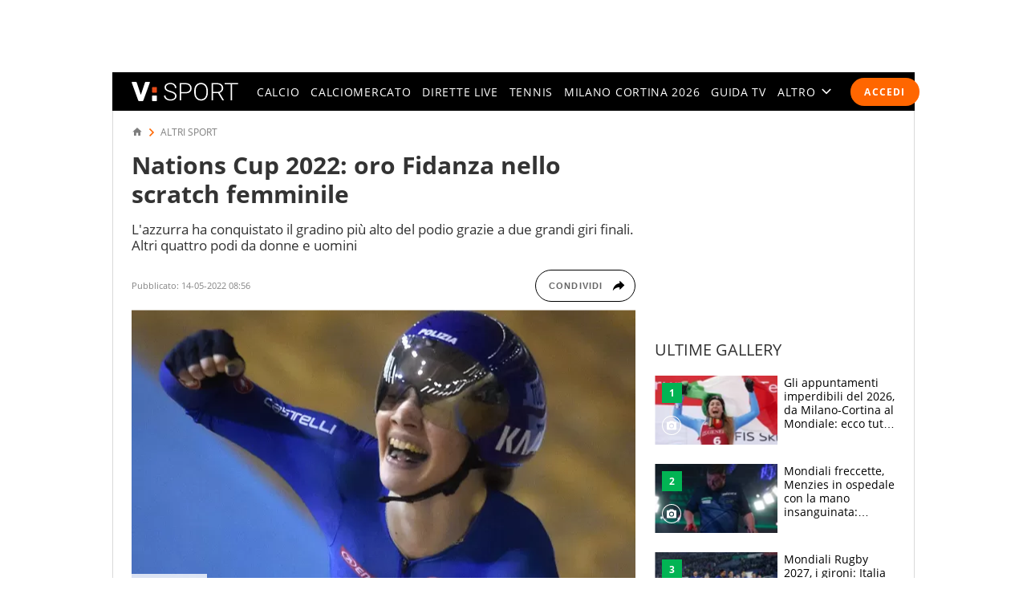

--- FILE ---
content_type: text/html; charset=UTF-8
request_url: https://sport.virgilio.it/nations-cup-2022-oro-fidanza-nello-scratch-femminile-752369
body_size: 66848
content:
<!DOCTYPE html> <html lang="it"> <head> <meta http-equiv="Content-Type" content="text/html; charset=utf-8"> <meta http-equiv="X-UA-Compatible" content="IE=edge,chrome=1"> <meta name="viewport" content="width=device-width, initial-scale=1, maximum-scale=3"> <meta http-equiv="Content-Security-Policy" content="block-all-mixed-content"> <link rel="preload" fetchpriority="high" href="https://wips.plug.it/cips/sport.virgilio.it/cms/2021/10/ciclismo-su-pista-martina-fidanza-canmpione-del-mondo_zx3nz7d7wsrc1w8fb861wlzhp.jpg?w=340&a=r" as="image" imagesrcset="https://wips.plug.it/cips/sport.virgilio.it/cms/2021/10/ciclismo-su-pista-martina-fidanza-canmpione-del-mondo_zx3nz7d7wsrc1w8fb861wlzhp.jpg?w=340&a=r, https://wips.plug.it/cips/sport.virgilio.it/cms/2021/10/ciclismo-su-pista-martina-fidanza-canmpione-del-mondo_zx3nz7d7wsrc1w8fb861wlzhp.jpg?w=680&a=r 2x" media="(max-width: 37.438em)"> <link rel="preload" fetchpriority="high" href="https://wips.plug.it/cips/sport.virgilio.it/cms/2021/10/ciclismo-su-pista-martina-fidanza-canmpione-del-mondo_zx3nz7d7wsrc1w8fb861wlzhp.jpg?w=748&a=r" as="image" imagesrcset="https://wips.plug.it/cips/sport.virgilio.it/cms/2021/10/ciclismo-su-pista-martina-fidanza-canmpione-del-mondo_zx3nz7d7wsrc1w8fb861wlzhp.jpg?w=748&a=r, https://wips.plug.it/cips/sport.virgilio.it/cms/2021/10/ciclismo-su-pista-martina-fidanza-canmpione-del-mondo_zx3nz7d7wsrc1w8fb861wlzhp.jpg?w=1496&a=r 2x" media="(min-width: 37.439em) and (max-width: 63.938em)"> <link rel="preload" fetchpriority="high" href="https://wips.plug.it/cips/sport.virgilio.it/cms/2021/10/ciclismo-su-pista-martina-fidanza-canmpione-del-mondo_zx3nz7d7wsrc1w8fb861wlzhp.jpg?w=628&a=r" as="image" imagesrcset="https://wips.plug.it/cips/sport.virgilio.it/cms/2021/10/ciclismo-su-pista-martina-fidanza-canmpione-del-mondo_zx3nz7d7wsrc1w8fb861wlzhp.jpg?w=628&a=r, https://wips.plug.it/cips/sport.virgilio.it/cms/2021/10/ciclismo-su-pista-martina-fidanza-canmpione-del-mondo_zx3nz7d7wsrc1w8fb861wlzhp.jpg?w=1256&a=r 2x" media="(min-width: 63.939em) and (max-width: 85.313em)"> <link rel="preload" fetchpriority="high" href="https://wips.plug.it/cips/sport.virgilio.it/cms/2021/10/ciclismo-su-pista-martina-fidanza-canmpione-del-mondo_zx3nz7d7wsrc1w8fb861wlzhp.jpg?w=820&a=r" as="image" imagesrcset="https://wips.plug.it/cips/sport.virgilio.it/cms/2021/10/ciclismo-su-pista-martina-fidanza-canmpione-del-mondo_zx3nz7d7wsrc1w8fb861wlzhp.jpg?w=820&a=r, https://wips.plug.it/cips/sport.virgilio.it/cms/2021/10/ciclismo-su-pista-martina-fidanza-canmpione-del-mondo_zx3nz7d7wsrc1w8fb861wlzhp.jpg?w=1640&a=r 2x" media="(min-width: 85.314em) and (max-width: 85.375em)"> <link rel="preload" href="/font/OpenSans-Light.woff2" as="font" type="font/woff2" crossorigin="anonymous"> <link rel="preload" href="/font/OpenSans-Semibold.woff2" as="font" type="font/woff2" crossorigin="anonymous"> <link rel="preload" href="/font/OpenSans-Regular.woff2" as="font" type="font/woff2" crossorigin="anonymous"> <link rel="preload" as="script" href="//cdn.iubenda.com/cs/iubenda_cs.js"> <style> :root{--color-1:#e74b18;--main-w:100%;--colsx-w:100%;--gutter-s1:0.8rem}@media only screen and (min-width:64em){:root{--main-w:100rem;--colsx-w:62.8rem;--gutter-s1:2.4rem}}@media only screen and (min-width:85.4375em){:root{--main-w:119.2rem;--colsx-w:82rem}}html{-ms-text-size-adjust:100%;-webkit-text-size-adjust:100%;font-size:62.5%;font-size:calc(1em * .625);line-height:1.2;-webkit-tap-highlight-color:rgba(0,0,0,0);font-family:Arial,Helvetica,sans-serif;box-sizing:border-box;scroll-behavior:smooth}*,:after,:before{margin:0;padding:0;box-sizing:inherit;outline:none}body{height:100%;overflow-y:scroll;overflow-x:hidden;background:#fff}.svg_main_inline{border:0!important;clip:rect(0 0 0 0)!important;height:.1rem!important;margin:-.1rem!important;overflow:hidden!important;padding:0!important;position:absolute!important;width:.1rem!important}ul{list-style:none}use{pointer-events:none}button{font-family:inherit;font-size:inherit;line-height:inherit;color:inherit;-webkit-appearance:none;-moz-appearance:none;appearance:none;border:0;cursor:pointer}@media only screen and (min-width:37.5em){#tlbCorp-VIRGILIO{color:#e74b18}}@font-face{font-display:swap;font-family:OpenSans;font-style:normal;font-weight:300;src:url(/font/OpenSans-Light.woff2) format("woff2"),url(/font/OpenSans-Light.woff) format("woff")}@font-face{font-display:swap;font-family:OpenSans;font-style:normal;font-weight:600;src:url(/font/OpenSans-Semibold.woff2) format("woff2"),url(/font/OpenSans-Semibold.woff) format("woff")}body{font-family:OpenSans,Open Sans,Arial,sans-serif}.nav-m__focuslinks__link,.nav-m__focuslinks__link:link,.nav-m__focuslinks__link:visited,.nav-m__link,.nav-m__link:link,.nav-m__link:visited{cursor:pointer;text-decoration:none;color:#fff}.nav-m__focuslinks__link--active,.nav-m__focuslinks__link--active:link,.nav-m__focuslinks__link--active:visited,.nav-m__link--active,.nav-m__link--active:link,.nav-m__link--active:visited{color:#f60}.fonte{position:absolute;left:-999em}.clamp-lines{display:-webkit-box;-webkit-line-clamp:var(--line-clamp,3);-webkit-box-orient:vertical;max-height:calc(1em * var(--txt-lh) * var(--line-clamp, 3));overflow:hidden}.hyphens{overflow-wrap:break-word;word-wrap:break-word;-webkit-hyphens:auto;hyphens:auto}.ellipsis{overflow:hidden;max-width:100%;white-space:nowrap;text-overflow:ellipsis}.iol-font_size--xs{font-size:.75em;font-size:max(1rem,.75em)}.iol-font_size--s{font-size:.875em}.iol-font_size--l{font-size:1.25em}.iol-font_size--xl{font-size:1.5em}.m-container{width:100vw;overflow:hidden}.m-container:has(.ted__header--nav){overflow:visible}@media only screen and (min-width:64em){.m-container{width:auto;overflow:visible}}.m-grd{min-width:32rem;width:var(--main-w);margin:0 auto;position:relative;background:#fff}.m-content{display:flex;flex-flow:row wrap;padding:0 .8rem;visibility:hidden}.m-content .colSx{flex:1 1 auto;max-width:var(--colsx-w)}.m-content .colDx,.m-content .colFull{flex:0 1 100%;max-width:100%}@media only screen and (min-width:64em){.m-content{flex-flow:row nowrap;padding:1.2rem 2.4rem 0;box-shadow:inset -.1rem 0 0 0 #d9d9d9,inset .1rem 0 0 0 #d9d9d9}.m-content .colSx{flex:0 0 var(--colsx-w)}.m-content .colDx{flex:0 0 30rem;margin-left:2.4rem}}.adv-cont{margin-bottom:2rem}.adv{text-align:center}.colDx .adv{margin-bottom:2.4rem;min-height:250px}.advContFixed .adv{transform:translate3d(0,0,0)}.adv--live{min-height:250px;margin:0 auto}#wrapper-fgiol .admpudyn-fg{max-width:34rem;margin:0 auto 2rem;text-align:center;background:transparent;padding:3.5rem 0;min-height:250px}@media only screen and (min-width:37.5em){#cont-wallpaper{min-height:9rem}}#admpubottom2{margin-bottom:2.4rem}@media only screen and (min-width:64em){#admpubottom2{display:none}}#adwallpaper{text-align:center}.advContFixed{position:relative;min-height:250px;z-index:5}.advContFixed .fixIt{position:fixed;z-index:1;top:0}.u-m-header{z-index:7;display:flex;align-items:center;height:4.8rem;background:#000}.m-header{margin:auto auto auto 0}.m-header__lgo__link{display:flex;align-items:center;height:4.8rem}.m-header__lgo{width:9.4rem;height:1.7rem}.m-header__cta-live{opacity:0;margin-left:auto}@media only screen and (min-width:64em){.m-header{margin-right:1.6rem;margin-left:2.4rem}.m-header__lgo{width:13.3rem;height:2.4rem}}.nav-m,.nav-s{position:absolute;left:0;transform:translate3d(-100vw,0,0);max-width:30rem}@media only screen and (min-width:64em){.nav-m{position:static;transform:none;max-width:none}}.nav-m{z-index:1;top:0;display:flex;flex-direction:column;width:100%;height:calc(100vh - var(--ad320-height));color:#fff;background:#000}@media only screen and (min-width:64em){.nav-m{opacity:1;flex-direction:row;height:auto}}.nav-m__btncont{font-size:4.8rem;flex:0 0 1em;width:1em;height:1em;color:#fff;background:transparent}.nav-m__btncont>svg{fill:currentColor;width:inherit;height:inherit}@media only screen and (min-width:64em){.nav-m__btncont{display:none}}.nav-m__header{display:flex;align-items:center}@media only screen and (min-width:64em){.nav-m__header{display:none}}.nav-m__list{display:flex;flex-direction:column;overflow:hidden;overflow-y:auto}.nav-m__header+.nav-m__list{padding-bottom:calc(4.8rem + var(--ad320-height))}@media only screen and (min-width:64em){.nav-m__list{opacity:0;flex-direction:row;justify-content:space-between;overflow:hidden;width:100%;white-space:nowrap}.nav-m__header+.nav-m__list{padding-bottom:0}.nav-m__item{position:relative}.nav-m__item--altro{position:static}}.nav-m__link--active{font-weight:700}@media only screen and (min-width:64em){.nav-m__link--active{letter-spacing:.02em}.nav-m__link--active:after{content:"";height:5px;background-color:#e74b18;position:absolute;right:0;left:0;bottom:0}.nav-s--altro .nav-m__link--active:after{content:none}}.nav-s{z-index:1;top:4.8rem;bottom:0;width:100%;background:#292929}@media only screen and (min-width:64em){.nav-s__trigger--altro__icon{opacity:0;font-size:1.4rem;flex:0 0 1em;display:block;width:1em;height:1em;margin:auto 0 auto .5em}}.nav-liv{display:flex;height:4.8rem;overflow:hidden;overflow-x:auto;color:#fff;background:#292929;font:400 1.4rem/1.1 OpenSans,Open Sans,Arial,sans-serif;letter-spacing:.1em;text-transform:uppercase}@media only screen and (min-width:37.5em){.nav-liv{overflow:hidden}}.nav-liv__bt{flex:0 0 auto;display:flex;align-items:center;height:4.8rem;color:#e74b18;background:inherit;letter-spacing:inherit}a.nav-liv__bt{text-decoration:none}.nav-liv__bt-back{flex:1 0 auto;min-width:4.8rem}.nav-liv__bt-back .nav-liv__bt__icon{font-size:2.2rem}@media only screen and (min-width:64em){.nav-liv__bt-back .nav-liv__bt__icon{margin-right:.6em;margin-left:.6em}}.nav-liv__bt-next,.nav-liv__bt-prev{z-index:1;position:absolute;top:-999em;justify-content:center;width:4.8rem;background:rgba(41,41,41,.9)}.nav-liv__bt-next{left:0}@media only screen and (min-width:37.5em){.nav-liv--step2 .nav-liv__bt-next{top:0}}.nav-liv__bt-prev{right:0}@media only screen and (min-width:37.5em){.nav-liv--step1 .nav-liv__bt-prev{top:0}}.nav-liv__bt__text{align-self:center;padding-right:.86em;border-right:.1rem solid #626262;text-transform:uppercase;white-space:nowrap;font-weight:900}.nav-liv__bt__icon{pointer-events:none;font-size:1.8rem;width:1em;height:1em;margin:auto;min-width:4.8rem;fill:currentColor}.nav-liv__list{flex:1 1 100%;display:flex;height:100%}@media only screen and (min-width:64em){.nav-liv__list{padding-right:calc(2.4rem - .86em);padding-left:calc(2.4rem - .86em)}.nav-liv__bt+.nav-liv__list{padding-left:0}}.nav-liv__item{flex:0 0 auto;display:flex;justify-content:center;align-items:center;padding:0 .86em;white-space:nowrap}.nav-liv__link{color:inherit;text-decoration:none}.nav-liv__link--active{color:#e74b18}.spinner{width:4rem;height:4rem;position:fixed;z-index:10;left:calc(50vw - 2rem);top:calc(50vh - 2rem);animation:spinner-animation 1.2s cubic-bezier(.55,0,.1,1) infinite;display:block;border-radius:.4rem;font-size:0}.link-button-container{text-align:center;margin-bottom:40px}@media only screen and (min-width:37.5em){.link-button-container{display:flex;text-align:left}}.link-button-container .link-button{display:inline-flex;justify-content:center;align-items:center;padding:10px 19px;text-decoration:none;color:#000;background:#eaeaea;height:50px;margin:16px auto;width:75%}.link-button-container .link-button svg{transform:scale(.65)}.link-button-container .link-button>span{text-transform:uppercase;font-size:14px;font-weight:700;color:#000;margin-left:8px}@media only screen and (min-width:37.5em){.link-button-container .link-button{margin:0 0 16px;width:auto}.link-button-container .link-button:not(:last-child){margin-right:16px}}.src-trigger{position:absolute;top:0;right:4rem;display:flex;align-items:center;justify-content:center;flex:0 0 auto;height:inherit}.src-trigger__icon{fill:#fff;width:3.2rem;height:3.2rem;cursor:pointer}@media only screen and (min-width:64em){.src-trigger{position:static;flex:0 0 5rem}}.cmp-search{position:fixed;z-index:-1001;top:0;right:0;bottom:0;left:0;display:flex;flex-flow:row wrap}.cmp-search__inner{background:#fff;flex:1 1 100%}.cmp-search__inner--top{height:30vh;display:flex;align-items:center;justify-content:center;transform:translate3d(0,-33vh,0);background-color:#ededed}.cmp-search__inner--bottom{height:70vh;transform:translate3d(0,73vh,0);background-color:#f7f7f7;padding:2.4rem;overflow:hidden;overflow-y:scroll;-webkit-overflow-scrolling:touch}.cmp-search__close{position:absolute;right:2rem;top:2rem;opacity:0;transform:scale3d(0,0,0)}.cmp-search__icon{width:4rem;height:4rem;cursor:pointer}.srcOpen .cmp-search{z-index:1001}@media only screen and (min-width:37.5em){.cmp-search__inner--top{height:40vh;transform:translate3d(0,-43vh,0)}.cmp-search__inner--bottom{height:60vh;transform:translate3d(0,63vh,0)}}.a2hs-btn,.no-conn{display:none}#iol_player_container,.Mediaset-outer-container,.iol_player_container{background-image:url("[data-uri]");background-size:cover}.u-nav-m{overflow:visible}@keyframes spinner-animation{0%{transform:perspective(12rem) rotateX(0deg) rotateY(0deg);background-color:#e74b18}50%{transform:perspective(12rem) rotateX(-180.1deg) rotateY(0deg);background-color:#000}to{transform:perspective(12rem) rotateX(-180deg) rotateY(-179.9deg);background-color:#e74b18}}.e21-nav__link,.e21-nav__link:link,.e21-nav__link:visited{color:#03bedd}.e21-nav__list--sub .e21-nav__link.nav-m__link--active,.e21-nav__list--sub .e21-nav__link.nav-m__link--active:link,.e21-nav__list--sub .e21-nav__link.nav-m__link--active:visited,.e21-nav__list--sub .nav-m__link,.e21-nav__list--sub .nav-m__link:link,.e21-nav__list--sub .nav-m__link:visited{color:#fff}.e21-nav__label{background:#027483}@media only screen and (max-width:63.937em){.e21-nav__item{display:none}}.e21-nav__list--sub .nav-m__link--active,.e21-nav__list--sub .nav-m__link--active:link,.e21-nav__list--sub .nav-m__link--active:visited{color:#aae800}@media only screen and (min-width:64em){.e21-nav__list--sub{background:#009bb4 url(/img/e21/bg-nav.png) no-repeat 0 50%/auto 100%}.e21-nav__list--sub .nav-m__link,.e21-nav__list--sub .nav-m__link:link,.e21-nav__list--sub .nav-m__link:visited{text-shadow:0 1px 0 rgba(0,0,0,.35)}}@media only screen and (max-width:63.937em){.sz-e21 .nav-t__title{background:#009bb4 url(/img/e21/bg-nav.png) no-repeat 0 50%/auto 100%;text-shadow:0 1px 0 rgba(0,0,0,.35)}}.sz-e21 .nav-t__link--active,.sz-e21 .nav-t__link--active:active,.sz-e21 .nav-t__link--active:visited{color:#03bedd!important}.sz-e21 .brdCrmb__icon{fill:#009bb4}.tokyo2020-nav__link,.tokyo2020-nav__link:link,.tokyo2020-nav__link:visited{color:#e52353}.tokyo2020-nav__list--sub .nav-m__link,.tokyo2020-nav__list--sub .nav-m__link:link,.tokyo2020-nav__list--sub .nav-m__link:visited,.tokyo2020-nav__list--sub .tokyo2020-nav__link.nav-m__link--active,.tokyo2020-nav__list--sub .tokyo2020-nav__link.nav-m__link--active:link,.tokyo2020-nav__list--sub .tokyo2020-nav__link.nav-m__link--active:visited{color:#fff}@media only screen and (max-width:63.937em){.tokyo2020-nav__item{display:none}}.tokyo2020-nav__label{position:absolute;bottom:10px;font-size:8px;color:#fff;font-weight:600;left:18px;height:50px;padding-top:40px;box-sizing:border-box}.tokyo2020-nav__list--sub:before{width:400px;content:"";position:absolute;left:-8px;top:-105px;background-image:url([data-uri]);height:175px}.tokyo2020-nav__list--sub:first-child svg{margin-top:-10px}.tokyo2020-nav__list--sub .nav-m__link--active,.tokyo2020-nav__list--sub .nav-m__link--active:link,.tokyo2020-nav__list--sub .nav-m__link--active:visited{color:#fff}@media only screen and (min-width:64em){.tokyo2020-nav__list--sub .nav-m__link,.tokyo2020-nav__list--sub .nav-m__link:link,.tokyo2020-nav__list--sub .nav-m__link:visited{text-shadow:0 1px 0 rgba(0,0,0,.35)}}@media only screen and (max-width:63.937em){.sz-tokyo2020 .nav-t__title{text-shadow:0 1px 0 rgba(0,0,0,.35);background-color:#e52353}}.sz-tokyo2020 .nav-t__link--active,.sz-tokyo2020 .nav-t__link--active:active,.sz-tokyo2020 .nav-t__link--active:visited{color:#e52353!important}.sz-tokyo2020 .nav-m__list .nav-m__item a:hover{color:#e52353}.sz-tokyo2020 .brdCrmb{display:block;margin-top:16px}.sz-tokyo2020 .brdCrmb>*{text-decoration:none}@media only screen and (min-width:37.5em){.sz-tokyo2020 .brdCrmb{margin-top:0;display:flex}}.sz-tokyo2020 .brdCrmb__icon{fill:#a22e37}.sz-tokyo2020 .pager .pager__lnk{padding:0 1rem}.sz-tokyo2020 .pager__itm--active .pager__lnk{background:#a22e37}.sz-tokyo2020 .linkbox{background-color:#eaeaea}.sz-tokyo2020 .linkbox-title{color:#a22e37}.sz-tokyo2020 .title-page{text-align:left}.sz-olimpiadi .nav-liv__link,.sz-olimpiadi .nav-liv__link:link,.sz-olimpiadi .nav-liv__link:visited{color:var(--c-olimpiadi_8)}.sz-olimpiadi .nav-liv{background-color:var(--c-olimpiadi_8)}.sz-olimpiadi .nav-liv:before{width:400px;content:"";position:absolute;left:-8px;top:-105px;background-image:url([data-uri]);height:175px;pointer-events:none}.sz-olimpiadi .nav-liv:first-child svg{margin-top:-10px}@media only screen and (max-width:63.937em){.sz-olimpiadi .nav-liv.nav-liv-1{display:none}}.sz-olimpiadi .nav-liv__bt__icon{fill:var(--c-olimpiadi_6)}.sz-olimpiadi .nav-liv .nav-liv__link{color:var(--c-olimpiadi_7)}.sz-olimpiadi .nav-liv .nav-liv__link--active{color:var(--c-olimpiadi_5)}.sz-olimpiadi .nav-liv .nav-liv__link.nav-m__link--active,.sz-olimpiadi .nav-liv .nav-liv__link.nav-m__link--active:link,.sz-olimpiadi .nav-liv .nav-liv__link.nav-m__link--active:visited{color:#fff}@media only screen and (min-width:64em){.sz-olimpiadi .nav-liv .nav-m__link,.sz-olimpiadi .nav-liv .nav-m__link:link,.sz-olimpiadi .nav-liv .nav-m__link:visited{text-shadow:0 1px 0 rgba(0,0,0,.35)}}.sz-olimpiadi .nav-liv__bt{background:rgba(41,41,41,.6)}.sz-olimpiadi .nav-liv__bt__text{color:var(--c-olimpiadi_0)}.sz-wc22 .nav-liv{background-color:#6f0420}.user_profile,.user_profile_not_logged{order:1;margin:0 .8rem 0 auto}.m-header__cta-live+.user_profile,.m-header__cta-live+.user_profile_not_logged{margin-left:.8rem}@media only screen and (min-width:64em){.user_profile,.user_profile_not_logged{position:relative;flex:0 0 auto;align-self:center;z-index:1;margin-right:1.6rem;margin-left:1.6rem}.m-header__cta-live+.user_profile,.m-header__cta-live+.user_profile_not_logged{margin-left:1.6rem}}.user_profile{display:flex;flex-direction:column;align-items:flex-end;width:3.6rem;height:3.6rem;overflow:visible;position:relative;z-index:1}@media only screen and (min-width:64em){.user_profile{width:5.6rem}}.user_profile_icon_container .user_btn{cursor:pointer;display:flex;justify-content:space-between;align-items:center;width:3.6rem;height:3.6rem;color:#fff;background:transparent url("data:image/svg+xml;charset=utf8,%3Csvg xmlns='http://www.w3.org/2000/svg' viewBox='0 0 10 10' height='10' width='10'%3E%3Ccircle cx='5' cy='5' r='5' fill='%23292929'/%3E%3C/svg%3E") no-repeat 0 50%/3.6rem 3.6rem}.user_profile_icon_container .user_btn svg{fill:currentColor;width:1.6rem;height:1.7rem;margin:auto 1rem}@media only screen and (min-width:64em){.user_profile_icon_container .user_btn{width:5.6rem}.user_profile_icon_container .user_btn:after{content:"";width:0;height:0;border-color:#fff transparent transparent;border-style:solid;border-width:.5rem .5rem 0}.fixHeader .user_profile_icon_container .user_btn:after{border-top-color:#fff}}.user_profile_menu_list{position:relative;list-style:none;min-width:20rem;padding:.7em 1.4em;font-size:1.6rem;text-align:right;background:#000}.user_profile_menu_list_container{display:none}.show_menu .user_profile_menu_list_container{display:block;margin:0 -.8rem 0 0}.user_profile_menu_list_item{padding:.7em 0;white-space:nowrap}.user_profile_menu_list_item a{color:#fff;text-decoration:none;font-weight:700}.user_profile_menu_list_item a:hover{text-decoration:underline}.user_profile_login_button{cursor:pointer;display:flex;padding:.75em 1.42em;border-radius:2.5em;letter-spacing:.1em;font:700 1.2rem OpenSans,Open Sans,Arial,sans-serif;text-transform:uppercase;text-decoration:none;color:#fff;background:#f60}.user_profile_login_button:hover{opacity:.8}.scopridipiu_content{max-width:480px;margin:auto}@media only screen and (min-width:64em){.scopridipiu_content{position:relative;margin:72px auto;max-width:100%}}.scopridipiu_list{counter-reset:count;list-style:none;z-index:1;margin:32px 0;position:relative}.scopridipiu_list li{position:relative;counter-increment:listCounter;font-size:17px;font-weight:700;line-height:30px;padding-left:40px;margin-bottom:20px;text-align:left}.scopridipiu_list li:before{content:counter(listCounter);color:#fff;position:absolute;top:0;left:0;width:32px;height:32px;background:#000;border-radius:50%;text-align:center;font-size:20px;line-height:26px;font-weight:400}.scopridipiu_image{display:none}@media only screen and (min-width:64em){.scopridipiu_image{display:block;position:absolute;right:0;top:-26px}}.static_page_logo{text-align:center;margin:16px auto}.static_page_logo .m-header__lgo__link{display:inline-flex}.static_page_logo .m-header__lgo__link [fill="#fff"]{fill:#000}.static_page_content{margin:24px}@media only screen and (min-width:64em){.static_page_content{width:100rem;margin:48px auto}}.static_page_content .vv_tit-t2{text-align:center;font-weight:700;font-size:25px;line-height:1.5;max-width:720px;margin:0 auto}@media only screen and (min-width:37.5em){.static_page_content .vv_tit-t2{font-size:38px}}.static_page_button_container{margin:30px 0;text-align:center}.static_page_button_container:hover{color:#fff}.static_page_button{cursor:pointer;font-size:16px;height:3.25em;display:inline-flex;text-transform:uppercase;text-decoration:none;font-weight:400;justify-content:center;align-items:center;line-height:1;min-width:13.125em;padding:0 2em;box-sizing:border-box;border:1px solid #000;margin:.5rem}.static_page_button.full{background-color:#000;color:#fff}.static_page_button.empty{background-color:#e2e2e2;color:#000}.static_page_link{cursor:pointer;font:inherit;font-weight:600;color:#f60;background:inherit}.static_page_titoletto{font-size:22px;line-height:28px;color:#f60;text-align:center;font-weight:300;margin:8px auto;font-family:OpenSans,Open Sans,Arial,sans-serif}@media only screen and (min-width:37.5em){.static_page_titoletto{font-size:32px;line-height:44px}}.static_page_text{text-align:center;font-size:16px;line-height:22px;max-width:830px;margin:8px auto}.spacer-bottom{margin-bottom:1rem}@media only screen and (min-width:37.5em){.spacer-bottom{margin-bottom:3rem}}.spacer-top{margin-top:1rem}@media only screen and (min-width:37.5em){.spacer-top{margin-top:3rem}} </style> <link rel="preconnect" href="//sb.scorecardresearch.com" crossorigin="use-credentials"> <link rel="preconnect" href="//tpc.googlesyndication.com" crossorigin="use-credentials"> <link rel="preconnect" href="//wips.plug.it" crossorigin="use-credentials"> <link rel="preconnect" href="//secure-it.imrworldwide.com" crossorigin="use-credentials"> <link rel="preconnect" href="//evnt.iol.it" crossorigin="use-credentials"> <link rel="preconnect" href="//i4.plug.it" crossorigin="use-credentials"> <link rel="preconnect" href="//i5.plug.it" crossorigin="use-credentials"> <link rel="preconnect" href="//italiaonline01.wt-eu02.net" crossorigin="use-credentials"> <link rel="preconnect" href="//cdn-gl.imrworldwide.com" crossorigin="use-credentials"> <link rel="preconnect" href="//www.googletagmanager.com" crossorigin="use-credentials"> <link rel="preconnect" href="//www.iolam.it" crossorigin="use-credentials"> <link rel="preconnect" href="//adservice.google.com" crossorigin="use-credentials"> <link rel="preconnect" href="//securepubads.g.doubleclick.net" crossorigin="use-credentials"> <link rel="preconnect" href="//adservice.google.it" crossorigin="use-credentials"> <link rel="preconnect" href="//tpc.googlesyndication.com" crossorigin="use-credentials"> <link rel="preconnect" href="//securepubads.g.doubleclick.net" crossorigin="use-credentials"> <link rel="preload" as="script" href="//securepubads.g.doubleclick.net/tag/js/gpt.js"> <link rel="preload" as="script" href="//c.amazon-adsystem.com/aax2/apstag.js"> <link rel="preload" as="script" href="//www.iolam.it/js/prebid.js"> <link rel="preconnect" href="https://jsc.mgid.com"> <link rel="dns-prefetch" href="https://jsc.mgid.com"> <link rel="preload" as="script" href="https://i5.plug.it/cmp/qciol.min.js"> <meta name="google-site-verification" content="bXSbJO3gOZhPr8F9FxcCdFTQwao_r4fFU7AOGzUpbps" /> <meta name="google-site-verification" content="uW1j2dn2lQJoU58K3rHuniI1b988Vh_X-QyHwP0k4Ps" /> <meta name="google-site-verification" content="Y6uX_nOKW1yj1FXEuKHRJZHQHsuyMfPJ6X4DFZcTBcc" /> <meta name="google-site-verification" content="BtWcr_AYdm-Lu_NP-TQQdJRwAl8ARpKogUqBUpek79o" /> <meta name="msvalidate.01" content="DBC39683B43943FADF1A96462904C22D" /> <meta name="referrer" content="no-referrer-when-downgrade"> <link rel="apple-touch-icon" sizes="57x57" href="/apple-touch-icon-57x57.png"> <link rel="apple-touch-icon" sizes="60x60" href="/apple-touch-icon-60x60.png"> <link rel="apple-touch-icon" sizes="72x72" href="/apple-touch-icon-72x72.png"> <link rel="apple-touch-icon" sizes="76x76" href="/apple-touch-icon-76x76.png"> <link rel="apple-touch-icon" sizes="114x114" href="/apple-touch-icon-114x114.png"> <link rel="apple-touch-icon" sizes="120x120" href="/apple-touch-icon-120x120.png"> <link rel="apple-touch-icon" sizes="144x144" href="/apple-touch-icon-144x144.png"> <link rel="apple-touch-icon" sizes="152x152" href="/apple-touch-icon-152x152.png"> <link rel="apple-touch-icon" sizes="180x180" href="/apple-touch-icon-180x180.png"> <link rel="icon" type="image/png" href="/favicon-32x32.png" sizes="32x32"> <link rel="icon" type="image/png" href="/favicon-194x194.png" sizes="194x194"> <link rel="icon" type="image/png" href="/favicon-96x96.png" sizes="96x96"> <link rel="icon" type="image/png" href="/android-chrome-192x192.png" sizes="192x192"> <link rel="icon" type="image/png" href="/favicon-16x16.png" sizes="16x16"> <link rel="manifest" href="/manifest.json"> <link rel="mask-icon" href="/safari-pinned-tab.svg" color="#ffffff"> <meta name="msapplication-TileColor" content="#ffffff"> <meta name="msapplication-TileImage" content="/mstile-144x144.png"> <meta name="theme-color" content="#ffffff"> <title>Nations Cup 2022: oro Fidanza nello scratch femminile</title> <meta name="description" content="L'azzurra ha conquistato il gradino più alto del podio grazie a due grandi giri finali. Altri quattro podi da donne e uomini" > <meta property="article:published_time" content="2022-05-14T08:56:00+02:00" /> <meta property="article:modified_time" content="2022-05-14T08:56:00+02:00" /> <meta name="robots" content="max-image-preview:large"> <meta name="dc:publisher" content="Italiaonline spa" > <link rel="canonical" href="https://sport.virgilio.it/nations-cup-2022-oro-fidanza-nello-scratch-femminile-752369" /> <meta property="og:url" content="https://sport.virgilio.it/nations-cup-2022-oro-fidanza-nello-scratch-femminile-752369" > <link rel="amphtml" href="https://sport.virgilio.it/nations-cup-2022-oro-fidanza-nello-scratch-femminile-752369/amp/" /> <meta property="og:title" content="Nations Cup 2022: oro Fidanza nello scratch femminile" > <meta property="dc:keywords" name="keywords" content="altri sport, ciclismo"> <meta property="og:description" content="L'azzurra ha conquistato il gradino più alto del podio grazie a due grandi giri finali. Altri quattro podi da donne e uomini" > <meta property="og:image" content="https://wips.plug.it/cips/sport.virgilio.it/cms/2021/10/ciclismo-su-pista-martina-fidanza-canmpione-del-mondo_zx3nz7d7wsrc1w8fb861wlzhp.jpg?w=640&a=c&h=360" > <meta property="og:image:width" content="640"> <meta property="og:image:height" content="360"> <meta property="og:site_name" content="Virgilio Sport" > <meta name="vsport:speakable_title" content="Nations Cup 2022: oro Fidanza nello scratch femminile"> <meta name="vsport:speakable_content" content="L&#039;Italia fa scintille a Milton, in Canada, seconda tappa della Nations Cup 2022 di ciclismo su pista, Nello scratch femminile, Martina Fidanza conferma di essere la pi&ugrave; forte e, dopo il titolo mondiale, vince l&#039;oro grazie a due meravigliosi giri finali. Per Fidanza un risultato che scaccia i problemi fisici degli ultimi tempi, tra cui un intervento al cuore."> <style> .footerCorp{min-width:320px;padding:10px;box-sizing:border-box;font-size:11px;line-height:1;font-family:Arial, Helvetica, sans-serif;letter-spacing:0;color:#a3a3a3;background:#191919}.footerCorp-cnt{width:100%;max-width:1000px;margin:0 auto;display:flex;flex-flow:column nowrap;align-items:center;justify-content:space-evenly}.footerCorp__lgo{width:120px;height:22px}.footerCorp__brandLnk{padding:0 0 10px;text-align:center;display:flex;flex-flow:row wrap;justify-content:center}.footerCorp__lnk{font-size:10px;text-decoration:none;font-weight:700;color:#a3a3a3;margin:8px 4px 0;cursor:pointer}.footerCorp__lnk--cstLnk{margin:0 8px}.footerCorp__lnk:hover{transition:color 200ms cubic-bezier(0.55, 0, 0.1, 1);color:#fff}.footerCorp__cstLnk{display:flex;flex-flow:column nowrap;align-items:center}.footerCorp__cstLnk-txt{margin:10px 0 0;text-align:center;line-height:1.5;font-size:inherit;color:inherit}.footerCorp__cstLnk-cnt{text-align:center;line-height:1.5}.footerCorp__cstLnk-sps{display:block}@media only screen and (min-width: 600px){.footerCorp__cstLnk-sps{display:inline;margin:0 5px}.footerCorp__cstLnk-sps::before{content:"\002D"}}@media only screen and (min-width: 1024px){.footerCorp-cnt{flex-flow:row wrap}.footerCorp__brandLnk{height:17px;padding:0;align-items:flex-end}.footerCorp__lnk{font-size:11px;color:#a3a3a3;margin:0 4px}.footerCorp__lnk--cstLnk{margin:0 3px}.footerCorp__cstLnk{flex:1 0 100%;flex-flow:row wrap;justify-content:center;row-gap:7px}.footerCorp__brandLnk+.footerCorp__cstLnk{margin-top:10px}.footerCorp__cstLnk-cnt{margin:0 10px}.footerCorp__cstLnk-txt{margin:0 10px;text-align:left;line-height:inherit}} </style> <!-- iubenda --> <script type="text/javascript">
var _iub=_iub||[],_iolconsent=_iolconsent||{},$popup2step=!0,$paywall=!0;_iolconsent.callbacks=[],_iolconsent.data=!1,_iub.csConfiguration={perPurposeConsent:!0,purposes:"1, 3, 4, 5",consentOnDocument:!1,consentOnScroll:!1,consentOnContinuedBrowsing:!1,emitGtmEvents:!0,enableTcf:!0,tcfVersion:2.2,tcfPurposes:{1:"consent_only",2:"consent_only",3:"consent_only",4:"consent_only",5:"consent_only",6:"consent_only",7:"consent_only",8:"consent_only",9:"consent_only",10:"consent_only",11:"consent_only"},invalidateConsentWithoutLog:!1,tcfHideLiWithoutPurposes:!0,actionButtonsCloseLayer:!0,googleAdditionalConsentMode:!1,isTCFConsentGlobal:!1,newConsentAtVendorListUpdate:365,whitelabel:!0,lang:"it",siteId:2020019,cookiePolicyInOtherWindow:!0,cookiePolicyId:89638261,cookiePolicyUrl:"https://privacy.italiaonline.it/common/cookie/privacy_detail.php",banner:{listPurposes:!0,explicitWithdrawal:!0,rejectButtonDisplay:!0,acceptButtonDisplay:!0,customizeButtonDisplay:!0,closeButtonDisplay:!1,position:"bottom",backgroundOverlay:!0,html:'\n<div class="iubenda-cs-container" style="visibility:hidden!important" data-vers="V2.6">\n    <div class="iubenda-cs-content">\n        <div class="ubl-cst">\n            <div class="ubl__cnt ubl-cst__cnt">\n\n                <strong class="ubl__cnt-title ubl-cst__cnt-title">Rispettiamo la tua privacy</strong>\n                %{banner_content}\n                <ul class="ubl-cst__cnt-ul">\n                    <li>cliccando sul tasto "Accetta e Chiudi" acconsenti all&rsquo;utilizzo dei cookie;</li>\n                    <li>cliccando su "Personalizza" puoi gestire liberamente le tue preferenze, selezionando le finalit&agrave; e le terze parti a cui prestare il consenso;</li>\n                    <li>cliccando invece sul tasto "Continua senza accettare" troverai maggiori informazioni su come migliorare la tua esperienza di navigazione per decidere se:\n                        <ul>\n                            <li>accettare i cookie di profilazione;</li>\n                            <li>installare solo i cookie strettamente necessari, rifiutando di conseguenza tutte le altre tipologie.</li>\n                        </ul>\n                    </li>\n                </ul>\n                <p class="iub-p ubl-cst__cnt-p ubl-ncs__note">Puoi liberamente prestare, rifiutare o revocare il tuo consenso in qualsiasi momento cliccando su "<span class="ubl-ncs__btn--pref iubenda-cs-customize-btn ubl-ncs__cnt--underline">Preferenze sui cookie</span>" presente nel footer del Sito.</p>\n            </div>\n            <div class="ubl__cnt__btns ubl-cst__btns">\n                <button id="iol_cmp_cont_senz_acce" class="ubl__cnt__btn ubl-cst__btn ubl-cst__btn--reject">Continua senza accettare</button>\n                <button class="ubl__cnt__btn ubl-cst__btn ubl-cst__btn--pref iubenda-cs-customize-btn">Personalizza</button>\n                <button class="ubl__cnt__btn ubl-cst__btn ubl-cst__btn--accept iubenda-cs-accept-btn">Accetta e Chiudi</button>\n            </div>\n        </div>\n    </div>\n    <div id="iol_cmp_popup_2" class="ubl-ncs ubl-ncs--hidden">\n        <div class="ubl__cnt ubl-ncs__cnt">\n            <button id="iol_cmp_back" class="ubl-ncs__btn ubl-ncs__btn--back">indietro</button>\n            <strong class="ubl__cnt-title ubl-ncs__cnt-title">Per una scelta consapevole <span class="ubl__cnt-title--sub ubl-ncs__cnt-title--sub">maggiori informazioni</span></strong>\n            <div class="ubl-ncs__cnt-content">\n                \n                <p class="iub-p">Se accetti i cookie di profilazione visualizzerai messaggi pubblicitari personalizzati e in linea con i tuoi interessi, oltre a sostenere il nostro impegno nel fornirti sempre contenuti e servizi di qualit&agrave;.</p>\n                <p class="iub-p">Senza invece installi solo i cookie strettamente necessari, durante la navigazione visualizzerai invece pubblicit&agrave; generalista casuale anzich&eacute; personalizzata, che potrebbe infastidirti perch&eacute; non sar&agrave; possibile controllarne n&eacute; la frequenza, n&eacute; il contenuto.</p>\n                <p class="iub-p">Inoltre, poich&eacute; la pubblicit&agrave; personalizzata ci consente di fornirti ogni giorno servizi efficienti e di qualit&agrave;, senza il tuo consenso ai cookie di profilazione, in caso di utilizzo del servizio Virgilio Mail ti sar&agrave; richiesto di acquistare uno dei nostri abbonamenti a pagamento a partire da 3,99&euro;/anno.</p>\n                \n                <p class="iub-p ubl-cst__cnt-p ubl-ncs__note">Puoi liberamente prestare, rifiutare o revocare il tuo consenso in qualsiasi momento cliccando su "<span class="ubl-ncs__btn--pref iubenda-cs-customize-btn ubl-ncs__cnt--underline">Preferenze sui cookie</span>" presente nel footer del Sito.</p>\n            </div>\n            <div class="ubl__cnt__btns ubl-ncs__cnt-group">\n                <button class="ubl__cnt__btn ubl-ncs__btn ubl-ncs__btn--accept iubenda-cs-accept-btn">Accetta tutti i cookie</button>\n                <span class="ubl-ncs__cnt-group-sep">oppure</span>\n                <button class="ubl__cnt__btn ubl-ncs__btn ubl-cst__btn ubl-ncs__btn--reject iubenda-cs-reject-btn">Installa solo i cookie<br>strettamente necessari</button>\n            </div>\n        </div>\n    </div>\n</div>\n'},i18n:{it:{banner:{dynamic:{paragraph_1:'Noi[if banner.useThirdParties] e %{total_number_of_ads_vendors} [link vendors]terze parti[/link] selezionate[/if] [if not gdprApplies and not lgpdApplies and ccpaApplies]raccogliamo informazioni personali.[/if][if gdprApplies or lgpdApplies]utilizziamo cookie o tecnologie simili per finalit&agrave; tecniche e, con il tuo consenso, anche per[if not banner.listPurposes] altre finalit&agrave;[/if][if banner.listPurposes] il miglioramento dell&#x2019;%{purposes}[/if][if hasCookiePolicy] come specificato nella [link cookie_policy]cookie policy[/link][/if]. Il rifiuto del consenso pu&ograve; rendere non disponibili le relative funzioni.[if enableTcf and gdprApplies]\nPer quanto riguarda la pubblicit&agrave;, noi e [link vendors]terze parti[/link] selezionate, potremmo utilizzare <em>dati di geolocalizzazione precisi e l&#x2019;identificazione attraverso la scansione del dispositivo</em>, al fine di <em>archiviare e/o accedere a informazioni su un dispositivo</em> e trattare dati personali come i tuoi dati di utilizzo, per le seguenti [link adv_pref]finalit&agrave; pubblicitarie[/link]: <em>pubblicit&agrave; e contenuti personalizzati, misurazione delle prestazioni dei contenuti e degli annunci, ricerche sul pubblico, sviluppo di servizi</em>.[/if][if gdprApplies or lgpdApplies][/if][/if][if ccpaApplies]\nIn caso di vendita di informazioni personali, puoi fare opt-out utilizzando il link "%{do_not_sell}".[if hasPrivacyPolicy]\nPer saperne di pi&ugrave; sulle categorie di informazioni personali raccolte e sulle finalit&agrave; per le quali tali informazioni saranno utilizzate, si prega di fare riferimento alla nostra %{privacy_policy}.[/if][/if]',paragraph_2:"Puoi prestare, rifiutare o personalizzare il tuo consenso che sar&agrave;\tvalido solo su questo dominio:",or:"o",and:"e"}}}},callback:{onBannerShown:function(){var e=document.createElement("link");e.setAttribute("rel","stylesheet"),e.setAttribute("type","text/css"),e.setAttribute("href","https://i5.plug.it/cmp/V2.6/css/iub_conf_virgilio.css"),e.addEventListener("load",function(){document.querySelector(".iubenda-cs-container").removeAttribute("style")}),document.getElementsByTagName("head")[0].appendChild(e);var n=document.getElementById("iol_cmp_popup_2");null!=n&&(document.getElementsByClassName("ubl-ncs__btn--back")[0].addEventListener("click",function(){n.classList.add("ubl-ncs--hidden")}),document.getElementsByClassName("ubl-cst__btn--reject")[0].addEventListener("click",function(){n.classList.remove("ubl-ncs--hidden")}));var i=document.getElementById("tvendorsCount");null!=i&&null!=_iub.vendorsCountGVL3&&(i.textContent=_iub.vendorsCountGVL3);try{res=screen.width}catch(e){res=0}var t=function(e,n,i,t){var o=document.getElementsByClassName(e);void 0!==o[n]&&o[n].addEventListener("click",function(){var e,n;try{e=Date.now()}catch(n){e=0}try{n=window.location.hostname}catch(e){n="error"}var o="https://evnt.iol.it/v2?&pgnf="+n+"%2Call%2C%2C%2C%2C0%2C"+res+"%2C0%2C%2Cb%2C0%2C%2C"+i+"%2C"+t+"&nc="+e;(new Image).src=o,console.log("*** "+i+" "+t)})};t("iubenda-cs-accept-btn",0,"CMP_ADV_ACCEPT_1",1),t("iubenda-cs-accept-btn",1,"CMP_ADV_ACCEPT_2",1),t("iubenda-cs-customize-btn",0,"CMP_ADV_CUSTOMIZE_1",1),t("iubenda-cs-customize-btn",1,"CMP_ADV_CUSTOMIZE_2",1),t("iubenda-cs-customize-btn",2,"CMP_ADV_CUSTOMIZE_3",1),t("ubl-cst__btn--reject",0,"CMP_ADV_REJECT_1",1),t("iubenda-cs-reject-btn",0,"CMP_ADV_REJECT_2",1),t("ubl-ncs__btn--back",0,"CMP_ADV_BACK",1)},onPreferenceExpressed:function(e){_iolconsent.data=e;for(var n=0;n<_iolconsent.callbacks.length;n++)try{_iolconsent.callbacks[n](e)}catch(e){}_iolconsent.callbacks.push=function(e){e(_iolconsent.data),_iolconsent.callbacks[_iolconsent.callbacks.length]=e}},on2ndLayerShown:function(){if(null==document.getElementById("cmp-rules")){var e=document.querySelector("head"),n=document.createElement("style");n.id="cmp-rules",n.textContent="#iubenda-iframe .generic-ads-container {display:none !important}",e.appendChild(n)}}}};
</script> <script type="text/javascript">
!function(n){var r={};function o(e){if(r[e])return r[e].exports;var t=r[e]={i:e,l:!1,exports:{}};return n[e].call(t.exports,t,t.exports,o),t.l=!0,t.exports}o.m=n,o.c=r,o.d=function(e,t,n){o.o(e,t)||Object.defineProperty(e,t,{enumerable:!0,get:n})},o.r=function(e){"undefined"!=typeof Symbol&&Symbol.toStringTag&&Object.defineProperty(e,Symbol.toStringTag,{value:"Module"}),Object.defineProperty(e,"__esModule",{value:!0})},o.t=function(t,e){if(1&e&&(t=o(t)),8&e)return t;if(4&e&&"object"==typeof t&&t&&t.__esModule)return t;var n=Object.create(null);if(o.r(n),Object.defineProperty(n,"default",{enumerable:!0,value:t}),2&e&&"string"!=typeof t)for(var r in t)o.d(n,r,function(e){return t[e]}.bind(null,r));return n},o.n=function(e){var t=e&&e.__esModule?function(){return e.default}:function(){return e};return o.d(t,"a",t),t},o.o=function(e,t){return Object.prototype.hasOwnProperty.call(e,t)},o.p="",o(o.s=388)}({383:function(e,t,n){var r=n(384);e.exports=function(){r();var e=void 0===window._iub?window._iub={}:window._iub,t=e.cmp||(e.cmp={});(t.VERSION||(t.VERSION={})).stubV2="0.1.5"}},384:function(e,t,n){"use strict";e.exports=function(){for(var e,o="__tcfapiLocator",a=[],i=window;i;){try{if(i.frames[o]){e=i;break}}catch(e){}if(i===window.top)break;i=i.parent}e||(function e(){var t,n=i.document,r=!!i.frames[o];return r||(n.body?((t=n.createElement("iframe")).style.cssText="display:none",t.name=o,n.body.appendChild(t)):setTimeout(e,5)),!r}(),i.__tcfapi=function(){for(var e,t,n=arguments.length,r=new Array(n),o=0;o<n;o++)r[o]=arguments[o];if(!r.length)return a;"setGdprApplies"===r[0]?3<r.length&&2===parseInt(r[1],10)&&"boolean"==typeof r[3]&&(e=r[3],"function"==typeof r[2]&&r[2]("set",!0)):"ping"===r[0]?(t={gdprApplies:e,cmpLoaded:!1,cmpStatus:"stub"},"function"==typeof r[2]&&r[2](t)):a.push(r)},i.addEventListener("message",function(r){var o="string"==typeof r.data,e={};try{e=o?JSON.parse(r.data):r.data}catch(r){}var a=e.__tcfapiCall;a&&window.__tcfapi(a.command,a.version,function(e,t){var n={__tcfapiReturn:{returnValue:e,success:t,callId:a.callId}};o&&(n=JSON.stringify(n)),r&&r.source&&r.source.postMessage&&r.source.postMessage(n,"*")},a.parameter)},!1))}},388:function(e,t,n){n(383)()}});
</script> <script type="text/javascript" src="//cdn.iubenda.com/cs/iubenda_cs.js" charset="UTF-8" async></script> <!-- /iubenda --> <!-- IOL/Iubenda --> <script src='https://i5.plug.it/cmp/qciol.min.js' async="true"></script> <!-- /IOL/Iubenda --> <script async src='//i4.plug.it/iplug/js/lib/iol/evnt/iol_evnt_v3.min.js'></script> <script>
window.dataLayer = window.dataLayer || [];
function gtag(){dataLayer.push(arguments);}
gtag('js', new Date());
gtag("config","G-XTDJF2VEWK",{'use_amp_client_id': true, 'anonymize_ip': true});
</script> <script  type="module">
const LCP_THRESHOLD = 2500;
const INP_THRESHOLD = 200;
const cat1="2";

function sendToEvnt(metric) {
  	//console.log(metric);
	for (let p = 0, n = metric.urls.length; p < n; p++) {
		let url = metric.urls[p];
		var i = new Image();
		i.src = url;
	}
}

let isRequestIdleCallbackScheduled  = false;
let eventsToSend = [];
let loadEvents=false;

function sendWebVitals({name, value, id, attribution}) {
  	//console.log('[DEBUG] ' + name + ':' + value);
	if (typeof ioltrack_data === "undefined") {return;}
	if ((typeof IOL === "undefined") || (typeof IOL.EVNT === "undefined")) {return;}
	IOL.EVNT.evMngr = new IOL.EVNT.evMngrCls();

	const eventParams = {
		name: name,
    	value: value,
   	 	id: id
  	}

    let traccia=false;
  	switch (name) {
    	case 'INP':
            if (value >= INP_THRESHOLD) {
				traccia=true;
			}
      		eventParams.debug_target = attribution.eventTarget;
      		break;
		case 'LCP':
            if (value >= LCP_THRESHOLD) {
				traccia=true;
			}
      		eventParams.debug_target = attribution.element;
			break;
  	}
	
	if (traccia && (eventParams.debug_target != '')) {
		const url_wv = IOL.EVNT.evMngr.getEventUrls("pgnf",{
						"domain" : ioltrack_data._domain,
						"pag_id" : ioltrack_data._page_id,
						"ref_host" : IOL.EVNT.evMngr.getHostFromUrl(document.referrer) || IOL.EVNT.evMngr.eventTypes.pgmp.ref_host,
						"ref_path" : IOL.EVNT.evMngr.getPathFromUrl(document.referrer) || IOL.EVNT.evMngr.eventTypes.pgmp.ref_path,
						"doc_id" : ioltrack_data._doc_id || "",
						"doc_type" : ioltrack_data._doc_type || IOL.EVNT.evMngr.doc_types['post'],
						"breakpoint" : ioltrack_data._breakpoint,
						"attrs" : [eventParams.debug_target],
						"pag_cat1" : cat1,
						"multikpi": [{"name":eventParams.name,"value":Math.round(eventParams.name === 'CLS' ? eventParams.value * 1000 : eventParams.value)}]
		});
		var i = new Image();
		i.src = url_wv;
	}
}

function UiFinish(metric) {
	//console.log("Ui generata");
}


import {onINP, onLCP, generateUrlsEvnt, generateClick, Ui, loadAdv, tracking, fixAdv, ajaxCall, getMainSizeState} from '/js/web-vitals-evnt.26/web-vitals.attribution.js';

Ui(UiFinish);
requestAnimationFrame(() => {
    setTimeout(() => {
      generateUrlsEvnt(sendToEvnt);generateClick();tracking();loadAdv("virgilio/web/sport/article/1.6", true, false, true, false, false, false, false,false,0);    }, 0);
});
//onCLS(sendToGoogleAnalytics);
onLCP(sendWebVitals);
//onFID(sendToGoogleAnalytics);
onINP(sendWebVitals);

window.ajaxCall=ajaxCall;
				window.fixAdv=fixAdv;
				window.getMainSizeState=getMainSizeState;
          
</script> <script nomodule defer src="/js/web-vitals-evnt.26/web-vitals.attribution.umd.cjs"></script> <script nomodule>
function sendWebVitalsUmd(metric) {
  	//console.log(metric);
	if (typeof ioltrack_data === "undefined") {return;}
	if ((typeof IOL === "undefined") || (typeof IOL.EVNT === "undefined")) {return;}
	IOL.EVNT.evMngr = new IOL.EVNT.evMngrCls();

	const url_wv = IOL.EVNT.evMngr.getEventUrls("pgnf",{
						"domain" : ioltrack_data._domain,
						"pag_id" : ioltrack_data._page_id,
						"ref_host" : IOL.EVNT.evMngr.getHostFromUrl(document.referrer) || IOL.EVNT.evMngr.eventTypes.pgmp.ref_host,
						"ref_path" : IOL.EVNT.evMngr.getPathFromUrl(document.referrer) || IOL.EVNT.evMngr.eventTypes.pgmp.ref_path,
						"doc_id" : ioltrack_data._doc_id || "",
						"doc_type" : ioltrack_data._doc_type || IOL.EVNT.evMngr.doc_types['post'],
						"breakpoint" : ioltrack_data._breakpoint,
						"attrs" : ["3"],
						"multikpi": [{"name":metric.name,"value":Math.round(metric.name === 'CLS' ? metric.value * 1000 : metric.value)}]
	});

	var i = new Image();
	i.src = url_wv;

}
function sendToEvnt(metric) {
  	//console.log(metric);
	for (let p = 0, n = metric.urls.length; p < n; p++) {
		let url = metric.urls[p];
		var i = new Image();
		i.src = url;
	}
}

function UiFinish(metric) {
	//console.log("Ui generata");
}

addEventListener('DOMContentLoaded', function() {
	window.webVitals.generateUrlsEvnt(sendToEvnt);
	window.webVitals.generateClick();
	window.webVitals.Ui(UiFinish);
	window.webVitals.tracking();
  webVitals.loadAdv("virgilio/web/sport/article/1.6", true, false, true, false, false, false, false,false,0);
  window.ajaxCall=window.webVitals.ajaxCall;
  window.fixAdv=window.webVitals.fixAdv;
  window.getMainSizeState=window.webVitals.getMainSizeState;
  
});

</script> <link rel="stylesheet" href="/css/fogliaDesk.2.57.css" media="print" onload="this.media='all'; this.onload=null;"> </head> <body class="isDesk"> <svg aria-hidden="true" xmlns="http://www.w3.org/2000/svg" class="svg_main_inline"><symbol id="ico-menu" viewBox="0 0 48 48"><path d="M15 30h18v-2H15zm0-5h18v-2H15zm0-7v2h18v-2z"/></symbol>,<symbol id="ico-nosignal" viewBox="0 0 24 24"><path d="M23.64 7c-.45-.34-4.93-4-11.64-4-1.5 0-2.89.19-4.15.48L18.18 13.8 23.64 7zm-6.6 8.22L3.27 1.44 2 2.72l2.05 2.06C1.91 5.76.59 6.82.36 7l11.63 14.49.01.01.01-.01 3.9-4.86 3.32 3.32 1.27-1.27-3.46-3.46z"/></symbol>,<symbol id="ico-search" viewBox="0 0 24 24"><path d="M15.5 14h-.79l-.28-.27A6.471 6.471 0 0 0 16 9.5 6.5 6.5 0 1 0 9.5 16c1.61 0 3.09-.59 4.23-1.57l.27.28v.79l5 4.99L20.49 19l-4.99-5zm-6 0C7.01 14 5 11.99 5 9.5S7.01 5 9.5 5 14 7.01 14 9.5 11.99 14 9.5 14z"/></symbol></svg> <div id="cont-wallpaper" class="hp_320x1 hp_320x1-p1"> <!-- START DFP adwallpaper --> <div id="adwallpaper" class="wallpaper"> </div> <!-- END DFP adwallpaper --> </div> <div class="m-container"> <header class="m-grd u-m-header"> <button class="nav-m__btncont nav-m__trigger nav-m__trigger--open" aria-label="Apri" aria-controls="nav-m__list--main" aria-expanded="false" aria-haspopup="true"> <svg role="img" aria-hidden="true" focusable="false"><use xlink:href="#ico-menu"></use></svg> </button> <span class="m-header"> <a href="/" class="m-header__lgo__link"> <svg xmlns="http://www.w3.org/2000/svg" width="94" height="17" viewBox="0 0 94 17" class="m-header__lgo"> <title>Virgilio Sport</title> <path d="M15.501 0H12.72c-.709 0-.892.207-1.1.826l-3.54 10.7L4.51.826C4.301.207 4.118 0 3.436 0H.525c-.5 0-.6.414-.474.75L5.69 16.226c.311.674.498.774 1.076.774h2.52c.578 0 .762-.1 1.076-.774L15.975.75c.126-.336.026-.75-.474-.75" fill="#fff"/> <path d="M22.284 8.79V5.334c0-.6-.288-.759-.759-.759h-2.8c-.472 0-.762.157-.762.759V8.79c0 .6.288.762.762.762h2.8c.472 0 .759-.16.759-.762" fill="#E74B18"/> <path d="M22.284 16.214v-3.455c0-.6-.288-.762-.759-.762h-2.8c-.472 0-.762.157-.762.762v3.456c0 .6.288.762.762.762h2.8c.472 0 .759-.16.759-.762" fill="#fff"/> <g fill="#fff" class="m-header__txt"><path d="M38.27 12.566a2.452 2.452 0 00-.9-2 9.6 9.6 0 00-3.306-1.4 11.645 11.645 0 01-3.507-1.448 3.4 3.4 0 01-1.572-2.907 3.385 3.385 0 011.461-2.838A6.077 6.077 0 0134.182.881a6.276 6.276 0 012.757.585 4.5 4.5 0 011.886 1.632 4.225 4.225 0 01.67 2.331h-1.322a3.173 3.173 0 00-1.083-2.512 4.264 4.264 0 00-2.912-.949 4.638 4.638 0 00-2.827.78 2.422 2.422 0 00-1.052 2.036 2.291 2.291 0 00.946 1.9 8.861 8.861 0 003.028 1.294 14.454 14.454 0 013.156 1.161 4.459 4.459 0 011.615 1.437 3.557 3.557 0 01.542 1.977 3.421 3.421 0 01-1.461 2.885 6.3 6.3 0 01-3.852 1.087 7.659 7.659 0 01-3-.576 4.582 4.582 0 01-2.072-1.61 4.1 4.1 0 01-.706-2.374h1.308a3.02 3.02 0 001.221 2.54 5.231 5.231 0 003.253.93 4.879 4.879 0 002.9-.785 2.431 2.431 0 001.093-2.084zM43.711 10.108v6.2h-1.308V1.093h5.272a5.613 5.613 0 013.809 1.212 4.183 4.183 0 011.4 3.333 4.137 4.137 0 01-1.345 3.307 5.783 5.783 0 01-3.9 1.165h-3.93zm0-1.086h3.964a4.241 4.241 0 002.9-.889 3.149 3.149 0 001-2.48 3.288 3.288 0 00-.994-2.515 4.026 4.026 0 00-2.822-.958h-4.048zM67.241 9.524a8.684 8.684 0 01-.738 3.689 5.572 5.572 0 01-2.109 2.445 5.851 5.851 0 01-3.168.856 5.537 5.537 0 01-4.38-1.908 7.544 7.544 0 01-1.669-5.147V7.892a8.6 8.6 0 01.75-3.684 5.646 5.646 0 012.122-2.467 5.8 5.8 0 013.156-.863 5.867 5.867 0 013.151.847 5.581 5.581 0 012.109 2.393 8.507 8.507 0 01.776 3.584zm-1.308-1.651a6.646 6.646 0 00-1.265-4.307 4.6 4.6 0 00-6.9 0 6.7 6.7 0 00-1.279 4.365V9.52a6.656 6.656 0 001.274 4.291 4.6 4.6 0 006.931.021 6.822 6.822 0 001.243-4.355zM76.317 9.963h-4.5v6.34h-1.314V1.093h5.028a5.8 5.8 0 013.872 1.18 4.086 4.086 0 011.39 3.3 4.071 4.071 0 01-.871 2.577 4.456 4.456 0 01-2.339 1.545l3.869 6.476v.136h-1.393zm-4.5-1.089h4.007a3.75 3.75 0 002.646-.92 3.1 3.1 0 001-2.387 3.113 3.113 0 00-1.042-2.5 4.369 4.369 0 00-2.921-.889h-3.688zM94 2.179h-5.3v14.124h-1.308V2.179h-5.295V1.093h11.9z"/></g> </svg> </a> </span> <div class="user_profile_not_logged"> <button data-sso="https://ssomid.libero.it/login.php?service_id=sport&amp;vip_url=https://sport.virgilio.it/nations-cup-2022-oro-fidanza-nello-scratch-femminile-752369&source=header" class="user_profile_login_button">Accedi</button> </div> <nav class="nav-m" role="navigation" aria-label="Principale di Virgilio Sport"> <div class="nav-m__header"> <button class="nav-m__btncont nav-m__trigger nav-m__trigger--close" aria-label="Chiudi" aria-controls="nav-m__list--main" aria-expanded="true" aria-haspopup="true"> <svg role="img" aria-hidden="true" focusable="false"><use xlink:href="#ico-close"></use></svg> </button> <a href="/" class="m-header__lgo__link"> <img class="m-header__lgo" src="/img/logo-vsport--neg.svg" alt="Virgilio Sport" width="94" height="17"> </a> </div> <ul class="nav-m__list" id="nav-m__list--main" data-content_box_name="menu_top_categorie"> <li class="nav-m__item"> <a title="CALCIO" href="/calcio/" class="nav-m__link ">CALCIO</a> </li> <li class="nav-m__item"> <a title="CALCIOMERCATO" href="/calciomercato/" class="nav-m__link ">CALCIOMERCATO</a> </li> <li class="nav-m__item"> <a title="DIRETTE LIVE" href="/dirette/live/" class="nav-m__link ">DIRETTE LIVE</a> </li> <li class="nav-m__item"> <a title="TENNIS" href="/tennis/" class="nav-m__link ">TENNIS</a> </li> <li class="nav-m__item"> <a title="MILANO CORTINA 2026" href="/olimpiadi/milano-cortina-2026/" class="nav-m__link ">MILANO CORTINA 2026</a> </li> <li class="nav-m__item"> <a title="GUIDA TV" href="/guida-tv/" class="nav-m__link ">GUIDA TV</a> </li> <li class="nav-m__item"> <button class="nav-m__link nav-s__trigger nav-s__trigger--altro" aria-label="Apri ALTRO" aria-controls="nav-m__list--altro" aria-expanded="false" aria-haspopup="true"> ALTRO <svg role="img" role="img" aria-hidden="true" focusable="false" width="14" height="14" class="nav-s__trigger--altro__icon"><use xlink:href="#ico-arrowdx"></use></svg> </button> <div class="nav-s nav-s--altro"> <!-- <button class="nav-s__trigger nav-s__trigger--close" aria-label="Chiudi ALTRO" aria-controls="nav-m__list--altro" aria-expanded="true" aria-haspopup="true"><svg role="img" aria-hidden="true" focusable="false" class="nav-s__icon"><use xlink:href="#ico-arrowbk"></use></svg> <span class="nav-s__trigger__text">ALTRO</span></button> --> <ul class="nav-m__list nav-m__list--sub" id="nav-m__list--altro" aria-hidden="true"> <li class="nav-m__item"> <a title="CALENDARI E CLASSIFICHE" href="/calendari-classifiche/" class="nav-m__link ">CALENDARI E CLASSIFICHE</a> </li> <li class="nav-m__item"> <a title="F1" href="/formula1/" class="nav-m__link ">F1</a> </li> <li class="nav-m__item"> <a title="MOTO" href="/moto/" class="nav-m__link ">MOTO</a> </li> <li class="nav-m__item"> <a title="ALTRI SPORT" href="/altri-sport/" class="nav-m__link ">ALTRI SPORT</a> </li> <li class="nav-m__item"> <a title="OLIMPIADI" href="/olimpiadi/" class="nav-m__link ">OLIMPIADI</a> </li> <li class="nav-m__item"> <a title="GOSSIP" href="/gossip/" class="nav-m__link ">GOSSIP</a> </li> <li class="nav-m__item"> <a title="STORIE" href="/storie/" class="nav-m__link ">STORIE</a> </li> <li class="nav-m__item"> <a title="SPECIALI" href="/speciale/" class="nav-m__link ">SPECIALI</a> </li> <li class="nav-m__item"> <a title="ESPERTI" href="/esperti/" class="nav-m__link ">ESPERTI</a> </li> <li class="nav-m__item"> <a title="CONTATTI" href="/contatti/" class="nav-m__link ">CONTATTI</a> </li> </ul> </div> </li> </ul> </nav> </header> <section class="m-grd m-content"> <div class="colSx"> <div class="brdCrmb"> <a href="/"> <svg role="img" class="brdCrmb__icon brdCrmb__icon--home" aria-label="Home Page"> <use xlink:href="#ico-home"></use> </svg> </a> <svg role="img" class="brdCrmb__icon"> <use xlink:href="#ico-arrowdx"></use> </svg> <a href="/altri-sport/" class="brdCrmb__link">ALTRI SPORT</a> </div> <article class="foglia"> <h1 class="title-page u-txt-lf">Nations Cup 2022: oro Fidanza nello scratch femminile</h1> <p class="text-medium u-mb-sml">L'azzurra ha conquistato il gradino più alto del podio grazie a due grandi giri finali. Altri quattro podi da donne e uomini</p> <div class="title-time_share u-mb-xSml u-flex-sb"> <p class="text-xSmall text-color--g u-flex-c u-flex-col"> <span>Pubblicato: <time datetime="2022-05-14T06:56:00+0000">14-05-2022 08:56</time> </span> </p> <div class="iol-share-menu content_box " data-content_box_name="social_share"> <button type="button" class="iol-share-trg iol-share-menu-trg" title="condividi la pagina" aria-controls="iol-share-menu-wrapper" id="button_share"> <span>Condividi</span> <svg role="presentation" xmlns="http://www.w3.org/2000/svg" viewBox="0 0 32 32" width="32" height="32"><path d="M23.08 15.04l-5.29-4.95s-.06-.05-.1-.07c-.04-.02-.08-.02-.11-.02-.16 0-.38.12-.38.3v2.48s-.01.07-.04.1c-.02.03-.06.05-.1.05-5.27.81-7.48 4.74-8.27 8.83-.03.16.19.31.29.18.9-1.27 2.09-2.29 3.48-3 1.39-.7 2.92-1.06 4.47-1.03.04 0 .08.03.11.06s.05.08.05.12v2.44c0 .06.03.12.07.17.04.05.09.08.14.11.06.02.12.03.18.01.06-.01.11-.04.16-.08l5.33-5.04s.08-.09.1-.14a.55.55 0 00-.09-.52z"/></svg> </button> <template id="t-share-menu"> <div class="iol-share-menu-wrapper" id="iol-share-menu-wrapper" aria-label="Condividi"> <ul class="iol-social-share iol-share-menu-list "> <li class="iol-social-share__itm"> <a data-content_box_id_post="facebook" class="iol-social-share__trg" aria-label="Condividi su Facebook" rel="nofollow noopener" href="https://www.facebook.com/sharer/sharer.php?u=https%3A%2F%2Fsport.virgilio.it%2Fnations-cup-2022-oro-fidanza-nello-scratch-femminile-752369" onclick="return iol_share(this.href)"> <svg xmlns="http://www.w3.org/2000/svg" viewBox="0 0 32 32" width="32" height="32" role="presentation"><path d="M31 16.1c0-8.29-6.72-15.01-15-15.01S1 7.8 1 16.09c0 7.47 5.46 13.66 12.61 14.81h.09V20.43H9.86v-4.34h3.84v-3.3c0-3.76 2.24-5.84 5.67-5.84 1.2.02 2.36.12 3.49.31l-.14-.02v3.69h-1.93c-.09-.01-.18-.02-.28-.02-1.2 0-2.17.97-2.17 2.17v3h4.17l-.67 4.34h-3.53V30.9C25.54 29.74 31 23.55 31 16.08Z"/></svg> </a> </li> <li class="iol-social-share__itm"> <a data-content_box_id_post="twitter" class="iol-social-share__trg" aria-label="Condividi su Twitter" rel="nofollow noopener" href="https://twitter.com/intent/tweet?text=Nations%20Cup%202022%3A%20oro%20Fidanza%20nello%20scratch%20femminile&url=https%3A%2F%2Fsport.virgilio.it%2Fnations-cup-2022-oro-fidanza-nello-scratch-femminile-752369" onclick="return iol_share(this.href)"> <svg xmlns="http://www.w3.org/2000/svg" viewBox="0 0 32 32" width="32" height="32" role="presentation"><path d="M18.61 13.86 28.81 2h-2.42l-8.86 10.29L10.46 2H2.3L13 17.57 2.3 30h2.42l9.35-10.87L21.54 30h8.16L18.61 13.86ZM15.3 17.7l-1.08-1.55L5.59 3.82H9.3l6.96 9.95 1.08 1.55 9.05 12.94h-3.71L15.3 17.7Z"/></svg> </a> </li> <li class="iol-social-share__itm"> <a data-content_box_id_post="email" class="iol-social-share__trg" aria-label="Condividi via email" rel="nofollow" href="mailto:?subject=Nations%20Cup%202022%3A%20oro%20Fidanza%20nello%20scratch%20femminile&body=https%3A%2F%2Fsport.virgilio.it%2Fnations-cup-2022-oro-fidanza-nello-scratch-femminile-752369"> <svg xmlns="http://www.w3.org/2000/svg" viewBox="0 0 32 32" width="32" height="32" role="presentation"><path d="M5.84 26.82c-2.12 0-3.83-1.72-3.84-3.83V9.02c0-.59.14-1.17.4-1.7a3.817 3.817 0 0 1 3.43-2.13h20.34c1.46 0 2.79.82 3.43 2.13.26.53.4 1.11.4 1.7v13.97c0 2.12-1.72 3.83-3.84 3.83H5.84Zm-.69-3.84c0 .38.3.68.68.69h20.34c.38 0 .68-.31.68-.69V10.73l-8.98 7.38-.04.02c-.56.3-1.19.47-1.83.47-.64 0-1.27-.16-1.84-.47l-.04-.02-8.98-7.38v12.26Zm10.56-7.6c.19.08.4.08.59 0l8.53-7.05H7.17l8.54 7.05Z"/></svg> </a> </li> <li class="iol-social-share__itm"> <a data-content_box_id_post="telegram" class="iol-social-share__trg" aria-label="Condividi su Telegram" rel="nofollow noopener" target="_blank" onclick="return iol_share(this.href)" href="https://t.me/share/url?url=https%3A%2F%2Fsport.virgilio.it%2Fnations-cup-2022-oro-fidanza-nello-scratch-femminile-752369&text=Nations%20Cup%202022%3A%20oro%20Fidanza%20nello%20scratch%20femminile"> <svg xmlns="http://www.w3.org/2000/svg" viewBox="0 0 32 32" width="32" height="32" role="presentation"><path d="M29.49 2.51c-.47-.47-1.16-.64-1.79-.42L3.2 10.26a1.748 1.748 0 0 0-.3 3.19l10.06 5.59 5.59 10.06c.31.56.89.9 1.53.9h.16c.69-.07 1.27-.53 1.49-1.19L29.91 4.3c.21-.63.05-1.32-.42-1.79Zm-9.81 21.41-3.26-5.87 3.73-3.73a1.756 1.756 0 0 0-.77-2.96c-.61-.16-1.27.03-1.71.49l-3.73 3.73-5.87-3.26 17.41-5.8-5.8 17.41Z"/></svg> </a> </li> <li class="iol-social-share__itm"> <a data-content_box_id_post="whatsup" class="iol-social-share__trg" aria-label="Condividi via WhatsApp" rel="nofollow noopener" href="whatsapp://send?text=https://sport.virgilio.it/nations-cup-2022-oro-fidanza-nello-scratch-femminile-752369"> <svg xmlns="http://www.w3.org/2000/svg" viewBox="0 0 32 32" width="32" height="32" role="presentation"><path d="M23.25 18.25S21 17.13 20.62 17c-.13 0-.38-.13-.5-.13-.25 0-.5.13-.75.38-.25.38-.87 1.12-1.12 1.38l-.13.13s-.38-.13-.5-.13c-2.37-1-4.13-3.5-4.38-3.88v-.13l.13-.13.38-.38c0-.13.13-.13.13-.25.13-.25.25-.38.38-.63v-.13c.25-.5 0-.87 0-1s-1-2.38-1.12-2.62c-.13-.5-.38-.75-.88-.75h-.13c-.25 0-1.37.12-1.88.5-.5.38-1.37 1.37-1.37 3.25 0 1.63 1 3.25 1.5 3.87v.13c1.75 2.5 3.88 4.38 6.12 5.25 2.12.88 3.12 1 3.75 1H21c.75-.13 2.37-.88 2.75-1.88.25-.75.37-1.63.13-2-.13-.37-.38-.5-.63-.62ZM16.25 1C8.12 1 1.5 7.5 1.5 15.62c0 2.62.75 5.12 2 7.38L1 30.5c0 .13 0 .25.13.37 0 .13.13.13.25.13h.12l7.75-2.5c2.13 1.12 4.5 1.75 7 1.75 8.13 0 14.75-6.5 14.75-14.62S24.38 1 16.25 1Zm0 26.25c-2.25 0-4.5-.63-6.37-1.88-.12 0-.12-.13-.25-.13h-.12l-3.87 1.25 1.25-3.75v-.37c-1.5-2-2.25-4.37-2.25-6.75 0-6.37 5.25-11.63 11.63-11.63s11.62 5.25 11.62 11.63-5.13 11.62-11.63 11.62Z"/></svg> </a> </li> <li class="iol-social-share__itm"> <button data-content_box_id_post="link" type="button" class="iol-social-share__trg" onclick="iolCopyToClipboard(this);" aria-label="Copia l'indirizzo della pagina" data-sharelink="https://sport.virgilio.it/nations-cup-2022-oro-fidanza-nello-scratch-femminile-752369"> <svg xmlns="http://www.w3.org/2000/svg" viewBox="0 0 32 32" width="32" height="32" role="presentation"><path d="M12.81 20.57c-.46 0-.91-.19-1.22-.53a1.61 1.61 0 0 1-.45-1.2c.01-.44.2-.86.53-1.16l6.24-5.81c.31-.29.72-.45 1.15-.45.46 0 .91.19 1.22.53.31.32.47.75.45 1.2-.01.44-.2.86-.53 1.16l-6.24 5.82c-.31.29-.72.45-1.15.45Zm10.08-2.21c-.46 0-.91-.19-1.22-.53-.63-.67-.6-1.72.07-2.36l3.8-3.56a3.63 3.63 0 0 0 1.1-2.61c.03-.95-.33-1.88-1-2.56a3.694 3.694 0 0 0-2.63-1.04c-1.07 0-2.1.41-2.88 1.15l-3.43 3.4a1.682 1.682 0 0 1-2.37 0c-.65-.65-.65-1.71 0-2.36l3.45-3.41A7.477 7.477 0 0 1 23 2.39c1.86-.02 3.65.7 4.98 2a6.893 6.893 0 0 1 2 4.97c-.01 1.89-.79 3.7-2.16 5.01l-3.8 3.56c-.31.29-.72.45-1.15.45ZM8.98 29.63c-1.86.02-3.65-.7-4.98-2a6.893 6.893 0 0 1-2-4.97c0-1.89.79-3.7 2.15-5l3.8-3.56a1.679 1.679 0 0 1 2.37.08c.63.67.6 1.72-.07 2.36l-3.8 3.56a3.63 3.63 0 0 0-1.1 2.61c-.03.95.33 1.88 1 2.56.71.68 1.65 1.06 2.63 1.04 1.07 0 2.11-.41 2.88-1.15l3.43-3.39a1.682 1.682 0 0 1 2.37 0c.65.65.65 1.71 0 2.36l-3.45 3.41a7.52 7.52 0 0 1-5.22 2.09Z"/></svg> </button> </li> <!-- <li class="iol-social-share__itm"> <a class="iol-social-share__trg" aria-label="Scarica la pagina in formato PDF" rel="nofollow" onclick="shtlck(this,event)" href="/"> <svg xmlns="http://www.w3.org/2000/svg" viewBox="0 0 32 32" width="32" height="32" role="presentation"><path d="M26.5 12.29h-6V3.4h-9v8.89h-6L16 22.67l10.5-10.38Zm-21 13.34v2.97h21v-2.97h-21Z"/></svg> </a> </li> --> </ul> <button data-content_box_id_post="chiudi" type="button" class="iol-share-menu-close iol-social-share__trg" aria-label="Chiudi" aria-controls="iol-share-menu-wrapper"> <svg role="presentation" xmlns="http://www.w3.org/2000/svg" viewBox="0 0 32 32" width="32" height="32"><path d="M16 28c3.18 0 6.23-1.26 8.49-3.51C26.74 22.24 28 19.19 28 16s-1.26-6.23-3.51-8.49C22.24 5.26 19.19 4 16 4S9.77 5.26 7.51 7.51C5.26 9.76 4 12.81 4 16s1.26 6.23 3.51 8.49C9.76 26.74 12.81 28 16 28Zm-1.94-16.06c-.28-.27-.66-.42-1.06-.42-.39 0-.77.16-1.05.44s-.44.65-.44 1.05c0 .39.15.77.42 1.06l1.94 1.94-1.94 1.94c-.14.14-.26.3-.34.49-.08.18-.12.38-.12.58a1.462 1.462 0 0 0 .44 1.07c.14.14.31.25.49.33.18.08.38.11.58.11a1.491 1.491 0 0 0 1.07-.46l1.94-1.94 1.94 1.94c.28.27.66.42 1.06.42.39 0 .77-.16 1.05-.44s.44-.65.44-1.05c0-.39-.15-.77-.42-1.06L18.12 16l1.94-1.94c.27-.28.42-.66.42-1.06 0-.39-.16-.77-.44-1.05s-.65-.44-1.05-.44c-.39 0-.77.15-1.06.42l-1.94 1.94-1.94-1.94Z" fill-rule="evenodd"/></svg> </button> </div> </template> </div> <script>
'use strict';function iolCopyToClipboard(a){navigator.clipboard&&(navigator.clipboard.writeText(a.dataset.sharelink),clipBoarded(a))}function clipBoarded(a){const b=a.parentElement;b.classList.add("iol-clipboarded-link");setTimeout(function(){b.classList.add("iol-clipboarded-link--show")},64);setTimeout(function(){b.classList.remove("iol-clipboarded-link--show")},1600)}
function getD(){return document.body.classList.contains("isMob")?"isMob":document.body.classList.contains("isTab")?"isTab":"isDesk"}
function initSocialShareMenu(){const a=document.documentElement.getElementsByClassName("iol-share-trg")[0];if("isMob"===getD()||"isTab"===getD())if(navigator.share){const b=document.querySelector("link[rel=canonical]"),c=null!==b?b.href:document.location.href;a.onclick=function(){navigator.share({url:c})}}else a.style.display="none";else{const b=document.getElementById("t-share-menu");let c=!1;let socialMenuClone=document.importNode(b.content.children[0],!0);const d=socialMenuClone.getElementsByClassName("iol-share-menu-close")[0];
a.onclick=function(){this.setAttribute("aria-expanded","true");d.setAttribute("aria-expanded","true");socialMenuClone.setAttribute("aria-hidden","false");c||(b.after(socialMenuClone),c=!0)};d.onclick=function(){this.setAttribute("aria-expanded","false");a.setAttribute("aria-expanded","false");socialMenuClone.setAttribute("aria-hidden","true")}}};
(function () {
    if (document.documentElement.getElementsByClassName("iol-share-menu").length > 0) {
        initSocialShareMenu();
        document.getElementById("button_share").addEventListener("click",function(e){if(!(window.IOL&&IOL.EVNT&&IOL.EVNT.evMngrCls))return;window.evMngr=window.evMngr||new IOL.EVNT.evMngrCls();evMngr.getClickH("","_ajax",{domain:document.location.hostname,pag_id:"foglia",ref_host:evMngr.getHostFromUrl(document.referrer),ref_path:evMngr.getPathFromUrl(document.referrer),box:"social_share",dest_id:"condividi"})(e);});
    }
})();
</script> </div> <div class="foglia__image"> <picture> <source srcset="https://wips.plug.it/cips/sport.virgilio.it/cms/2021/10/ciclismo-su-pista-martina-fidanza-canmpione-del-mondo_zx3nz7d7wsrc1w8fb861wlzhp.jpg?w=340&a=r, https://wips.plug.it/cips/sport.virgilio.it/cms/2021/10/ciclismo-su-pista-martina-fidanza-canmpione-del-mondo_zx3nz7d7wsrc1w8fb861wlzhp.jpg?w=680&a=r 2x" media="(max-width: 37.438em)" /> <source srcset="https://wips.plug.it/cips/sport.virgilio.it/cms/2021/10/ciclismo-su-pista-martina-fidanza-canmpione-del-mondo_zx3nz7d7wsrc1w8fb861wlzhp.jpg?w=748&a=r, https://wips.plug.it/cips/sport.virgilio.it/cms/2021/10/ciclismo-su-pista-martina-fidanza-canmpione-del-mondo_zx3nz7d7wsrc1w8fb861wlzhp.jpg?w=1496&a=r 2x" media="(max-width: 63.938em)" /> <source srcset="https://wips.plug.it/cips/sport.virgilio.it/cms/2021/10/ciclismo-su-pista-martina-fidanza-canmpione-del-mondo_zx3nz7d7wsrc1w8fb861wlzhp.jpg?w=628&a=r, https://wips.plug.it/cips/sport.virgilio.it/cms/2021/10/ciclismo-su-pista-martina-fidanza-canmpione-del-mondo_zx3nz7d7wsrc1w8fb861wlzhp.jpg?w=1256&a=r 2x" media="(max-width: 85.313em)" /> <source srcset="https://wips.plug.it/cips/sport.virgilio.it/cms/2021/10/ciclismo-su-pista-martina-fidanza-canmpione-del-mondo_zx3nz7d7wsrc1w8fb861wlzhp.jpg?w=820&a=r, https://wips.plug.it/cips/sport.virgilio.it/cms/2021/10/ciclismo-su-pista-martina-fidanza-canmpione-del-mondo_zx3nz7d7wsrc1w8fb861wlzhp.jpg?w=1640&a=r 2x" media="(max-width: 85.375em)" /> <img loading="eager" width="820" height="469" src="https://wips.plug.it/cips/sport.virgilio.it/cms/2021/10/ciclismo-su-pista-martina-fidanza-canmpione-del-mondo_zx3nz7d7wsrc1w8fb861wlzhp.jpg?w=820&a=r" class="" alt="Nations Cup 2022: oro Fidanza nello scratch femminile" fetchpriority="high"><noscript><img loading="eager" width="820" height="469" src="https://wips.plug.it/cips/sport.virgilio.it/cms/2021/10/ciclismo-su-pista-martina-fidanza-canmpione-del-mondo_zx3nz7d7wsrc1w8fb861wlzhp.jpg?w=820&a=r" alt="Nations Cup 2022: oro Fidanza nello scratch femminile" fetchpriority="high"/></noscript></picture> <small class="fonte"> <span>Getty Images</span> </small> </div> <div class="entry-content"> <p>L’<strong>Italia</strong> fa scintille a Milton, in Canada, seconda tappa della <strong>Nations Cup 2022</strong> di <strong>ciclismo su pista</strong>, Nello scratch femminile, <strong>Martina Fidanza</strong> conferma di essere la più forte e, dopo il titolo mondiale, vince l’oro grazie a due meravigliosi giri finali. Dietro di lei l’olandese Lonneke Unekenm e l’americana Lily Williams. Per Fidanza un risultato che scaccia i problemi fisici degli ultimi tempi, tra cui un intervento al cuore.</p><p>Ottimi risultati poi dall’inseguimento individuale donne. Vittoria Bussi arriva infatti seconda dopo aver perso la sfida finale contro l’australiana Maeve Plouffe, Silvia Zanardi terza dopo aver vinto la finalina contro un’altra australiana, Amber Pate. Zanardi vince l’argento anche nella gara a eliminazione femminile. Nello scratch maschile, bronzo per Mattia Pinazzi.</p><aside class="iol-whatsapp u-txt-cn u-mb-sml"> <p class="iol-whatsapp__txt u-mb-sml">Vuoi essere sempre aggiornato su ultime news di sport, risultati ed eventi live? Iscriviti al nostro canale <strong>WhatsApp</strong></p> <a class="iol-whatsapp__bt" href="https://whatsapp.com/channel/0029Vam8cgA002T7hX630O3g" target="_blank" rel="noopener"><svg class="iol-whatsapp__icn" xmlns="http://www.w3.org/2000/svg" viewBox="0 0 30 30" width="24" height="24" role="presentation"><path d="M22.25 17.25S20 16.13 19.62 16c-.13 0-.38-.13-.5-.13-.25 0-.5.13-.75.38-.25.38-.87 1.12-1.12 1.38l-.13.13s-.38-.13-.5-.13c-2.37-1-4.13-3.5-4.38-3.88v-.13l.13-.13.38-.38c0-.13.13-.13.13-.25.13-.25.25-.38.38-.63v-.13c.25-.5 0-.87 0-1s-1-2.38-1.12-2.62c-.13-.5-.38-.75-.88-.75h-.13c-.25 0-1.37.12-1.88.5-.5.38-1.37 1.37-1.37 3.25 0 1.63 1 3.25 1.5 3.87v.13c1.75 2.5 3.88 4.38 6.12 5.25 2.12.88 3.12 1 3.75 1H20c.75-.13 2.37-.88 2.75-1.88.25-.75.37-1.63.13-2-.13-.37-.38-.5-.63-.62zM15.25 0C7.12 0 .5 6.5.5 14.62c0 2.62.75 5.12 2 7.38L0 29.5c0 .13 0 .25.13.37 0 .13.13.13.25.13H.5l7.75-2.5c2.13 1.12 4.5 1.75 7 1.75 8.13 0 14.75-6.5 14.75-14.62S23.38 0 15.25 0zm0 26.25c-2.25 0-4.5-.63-6.37-1.88-.12 0-.12-.13-.25-.13h-.12l-3.87 1.25 1.25-3.75v-.37c-1.5-2-2.25-4.37-2.25-6.75C3.63 8.25 8.88 3 15.25 3s11.62 5.25 11.62 11.63-5.13 11.62-11.63 11.62z"/></svg>Entra nel canale WhatsApp</a> </aside> <iframe src="https://www.facebook.com/plugins/like.php?href=https%3A%2F%2Fwww.facebook.com%2Fvirgiliosport%2F&width=320&layout=standard&action=like&size=small&share=false&height=35&appId=324401628249409&colorscheme=light" width="320" height="35" style="border:none;overflow:hidden" scrolling="no" frameborder="0" allowTransparency="true" allow="encrypted-media"> </iframe> </div> <script type="application/ld+json">
{
"@context": "https://schema.org",
"@type": "NewsArticle",
"mainEntityOfPage": {
"@type": "WebPage",
"@id": "https://sport.virgilio.it/nations-cup-2022-oro-fidanza-nello-scratch-femminile-752369"
},
"headline": "Nations Cup 2022: oro Fidanza nello scratch femminile",
"image": {
"@type": "ImageObject",
"url": "https://wips.plug.it/cips/sport.virgilio.it/cms/2021/10/ciclismo-su-pista-martina-fidanza-canmpione-del-mondo_zx3nz7d7wsrc1w8fb861wlzhp.jpg",
"height": 1080,
"width": 1920,
"copyrightHolder": {
"@type": "Organization",
"legalName": "Getty Images"
}
},
"datePublished": "2022-05-14T08:56:00+02:00",
"dateModified": "2022-05-14T08:56:00+02:00",
"author": {
"@type": "Organization",
"url": "https://sport.virgilio.it",
"name": "Virgilio Sport"
},
"publisher": {
"@type": "Organization",
"name": "Virgilio Sport",
"logo": {
"@type": "ImageObject",
"url": "https://i1.plug.it/sport/img/logo_top_stories.png",
"width": 600,
"height": 60
}
},
"speakable":
{
"@type": "SpeakableSpecification",
"xpath": [
"/html/head/meta[@name='vsport:speakable_title']/@content",
"/html/head/meta[@name='vsport:speakable_content']/@content"
]
},
"description": "L'azzurra ha conquistato il gradino pi\u00f9 alto del podio grazie a due grandi giri finali. Altri quattro podi da donne e uomini"}
</script> <script type="application/ld+json">
{
"@context": "http://schema.org",
"@type": "BreadcrumbList",
"itemListElement": [{
"@type": "ListItem",
"position": 1,
"item": {
"@id": "https://sport.virgilio.it/",
"name": "HOME"
}
}
,{
"@type": "ListItem",
"position": 2,
"item": {
"@id": "https://sport.virgilio.it/altri-sport/",
"name": "ALTRI SPORT"
}
}
]
}
</script> </article> <section class="foglia-ac content_box" data-content_box_name="leggi_anche"> <p class="title-elenchi u-mb-xSml">Leggi anche:</p> <ul> <li class="text-medium u-mb-xSml"><span><a class="foglia-ac__link" data-content_box_id_post="sport_925353" href="https://sport.virgilio.it/olimpiadi/milano-cortina-2026/squadra-italia" title="Squadra Italia, gli atleti che compongono il team azzurro a Milano-Cortina 2026">Squadra Italia, gli atleti che compongono il team azzurro a Milano-Cortina 2026</a></span></li> <li class="text-medium u-mb-xSml"><span><a class="foglia-ac__link" data-content_box_id_post="sport_939820" href="https://sport.virgilio.it/america-s-cup-ufficiale-la-data-d-inizio-sabato-10-luglio-2027-entusiasmo-alla-presentazione-napoli-scenario-unico-939820" title="America's Cup, ufficiale la data d'inizio: sabato 10 luglio 2027. Entusiasmo alla presentazione: 'Napoli, scenario unico'">America's Cup, ufficiale la data d'inizio: sabato 10 luglio 2027. Entusiasmo alla presentazione: "Napoli, scenario unico"</a></span></li> <li class="text-medium u-mb-xSml"><span><a class="foglia-ac__link" data-content_box_id_post="sport_843777" href="https://sport.virgilio.it/sci-coppa-del-mondo-femminile-classifica-generale-e-classifiche-di-specialita-843777" title="Sci, Coppa del Mondo femminile 2025-26: classifica generale e classifiche di specialità">Sci, Coppa del Mondo femminile 2025-26: classifica generale e classifiche di specialità</a></span></li> </ul> </section> <div id="M765615ScriptRootC1233432" data-type="_mgwidget" data-widget-id="1233432" style="min-height:2000px; overflow: hidden;"></div> <script>
		var supportsPassive=!1;try{var opts=Object.defineProperty({},"passive",{get:function(){supportsPassive=!0}});window.addEventListener("testPassive",null,opts);window.removeEventListener("testPassive",null,opts)}catch(b){}
		var executeWhenScrolled=function(b,a){var d=!1,c=10;try{var f=b.getBoundingClientRect();c=Math.floor((f.top+window.pageYOffset-window.innerHeight)/2);10>c&&(c=10)}catch(g){c=10}var e=function(){!d&&window.pageYOffset>c&&(a(b),d=!0,window.removeEventListener("scroll",e,supportsPassive?{passive:!0}:!1))};window.addEventListener("scroll",e,supportsPassive?{passive:!0}:!1)},loadEpeexLibrary=b=>{var a=document.createElement("script");a.src="https://jsc.mgid.com/site/765615.js";a.async=!0;setTimeout(function(){document.getElementsByTagName("body")[0].appendChild(a)},
		1)},loadOutbrainLibraryAndSmartfeed=b=>{var a=document.createElement("script");a.src="//widgets.outbrain.com/outbrain.js";a.elem=b;a.onload=function(){this.elem.setAttribute("class","OUTBRAIN");this.elem.setAttribute("data-widget-id","AR_1");OBR&&OBR.extern&&"function"===typeof OBR.extern.researchWidget&&OBR.extern.researchWidget()};a.async=!0;setTimeout(function(){document.getElementsByTagName("body")[0].appendChild(a)},1)},ob_pb=document.getElementById("M765615ScriptRootC1233432");
		"undefined"!==typeof ob_pb&&null!==ob_pb&&executeWhenScrolled(ob_pb,loadEpeexLibrary);if("undefined"!==typeof abilita_cc&&"undefined"!==typeof abilita_cc_ele)if(-1===abilita_cc_ele.indexOf(",")){var cc=document.getElementById(abilita_cc_ele);"undefined"!==typeof cc&&null!==cc&&executeWhenScrolled(cc,loadcalendariocompleto)}else{const b=abilita_cc_ele.split(",");for(i=0;i<b.length;i++)cc=document.getElementById(b[i]),"undefined"!==typeof cc&&null!==cc&&executeWhenScrolled(cc,loadcalendariocompleto)};
		    </script> </div> <div class="colDx"> <div class="in-side_cont"> <!-- START DFP admputop --> <aside id="admputop" class="adv admputop"> </aside> <!-- END DFP admputop --> </div> <section class="griglia-lanci griglia-lanci--dx" > <p class="title-elenchi u-mb-sml">ULTIME GALLERY</p> <ol class="griglia-lanci__elenco griglia-lanci--trend"> <li class="griglia-lanci__item"> <article class="lancio-h"> <a class="lancio-h__cont" href="https://sport.virgilio.it/gli-appuntamenti-imperdibili-del-2026-da-milano-cortina-al-mondiale-ecco-tutto-quello-che-c-e-da-sapere-937072" title="Gli appuntamenti imperdibili del 2026, da Milano-Cortina al Mondiale: ecco tutto quello che c'è da sapere"> <span class="icon-lnc"><svg role="img" class="icon-lnc__icon"><use xlink:href="#ico-gallery"></use></svg></span> <span class="lancio-h__image"> <picture> <img loading="lazy" width="153" height="87" class="lazy" src="[data-uri]" data-src="https://wips.plug.it/cips/sport.virgilio.it/cms/2025/12/iolansafoto_20251230122751620_590aefa0739262c498523c0aedb4987e.jpg?w=153&a=r" alt="Gli appuntamenti imperdibili del 2026, da Milano-Cortina al Mondiale: ecco tutto quello che c'è da sapere" title="Gli appuntamenti imperdibili del 2026, da Milano-Cortina al Mondiale: ecco tutto quello che c'è da sapere"> <noscript><img src="https://wips.plug.it/cips/sport.virgilio.it/cms/2025/12/iolansafoto_20251230122751620_590aefa0739262c498523c0aedb4987e.jpg?w=153&a=r" alt="Gli appuntamenti imperdibili del 2026, da Milano-Cortina al Mondiale: ecco tutto quello che c'è da sapere"/></noscript> </picture> </span> <span class="lancio-h__text"> <h4 class="lancio-h__title">Gli appuntamenti imperdibili del 2026, da Milano-Cortina al Mondiale: ecco tutto quello che c'è da sapere</h4> </span> </a> </article> </li> <li class="griglia-lanci__item"> <article class="lancio-h"> <a class="lancio-h__cont" href="https://sport.virgilio.it/mondiali-freccette-menzies-in-ospedale-con-la-mano-insanguinata-violento-scatto-di-rabbia-dopo-il-ko-935591" title="Mondiali freccette, Menzies in ospedale con la mano insanguinata: violento scatto di rabbia dopo il ko"> <span class="icon-lnc"><svg role="img" class="icon-lnc__icon"><use xlink:href="#ico-gallery"></use></svg></span> <span class="lancio-h__image"> <picture> <img loading="lazy" width="153" height="87" class="lazy" src="[data-uri]" data-src="https://wips.plug.it/cips/sport.virgilio.it/cms/2025/12/gettyimages-2252042046.jpg?w=153&a=r" alt="Mondiali freccette, Menzies in ospedale con la mano insanguinata: violento scatto di rabbia dopo il ko" title="Mondiali freccette, Menzies in ospedale con la mano insanguinata: violento scatto di rabbia dopo il ko"> <noscript><img src="https://wips.plug.it/cips/sport.virgilio.it/cms/2025/12/gettyimages-2252042046.jpg?w=153&a=r" alt="Mondiali freccette, Menzies in ospedale con la mano insanguinata: violento scatto di rabbia dopo il ko"/></noscript> </picture> </span> <span class="lancio-h__text"> <h4 class="lancio-h__title">Mondiali freccette, Menzies in ospedale con la mano insanguinata: violento scatto di rabbia dopo il ko</h4> </span> </a> </article> </li> <li class="griglia-lanci__item"> <article class="lancio-h"> <a class="lancio-h__cont" href="https://sport.virgilio.it/mondiale-rugby-gironi-italia-sudafrica-georgia-romania-933973" title="Mondiali Rugby 2027, i gironi: Italia sfortunata, pesca il Sudafrica campione in carica e la Georgia"> <span class="icon-lnc"><svg role="img" class="icon-lnc__icon"><use xlink:href="#ico-gallery"></use></svg></span> <span class="lancio-h__image"> <picture> <img loading="lazy" width="153" height="87" class="lazy" src="[data-uri]" data-src="https://wips.plug.it/cips/sport.virgilio.it/cms/2025/12/iolansafoto_20251203173425792_fe3d38043977271137aa994303ed4636.jpg?w=153&a=r" alt="Mondiali Rugby 2027, i gironi: Italia sfortunata, pesca il Sudafrica campione in carica e la Georgia" title="Mondiali Rugby 2027, i gironi: Italia sfortunata, pesca il Sudafrica campione in carica e la Georgia"> <noscript><img src="https://wips.plug.it/cips/sport.virgilio.it/cms/2025/12/iolansafoto_20251203173425792_fe3d38043977271137aa994303ed4636.jpg?w=153&a=r" alt="Mondiali Rugby 2027, i gironi: Italia sfortunata, pesca il Sudafrica campione in carica e la Georgia"/></noscript> </picture> </span> <span class="lancio-h__text"> <h4 class="lancio-h__title">Mondiali Rugby 2027, i gironi: Italia sfortunata, pesca il Sudafrica campione in carica e la Georgia</h4> </span> </a> </article> </li> <li class="griglia-lanci__item"> <article class="lancio-h"> <a class="lancio-h__cont" href="https://sport.virgilio.it/giro-italia-calendario-percorso-di-tutte-le-tappe-801384" title="Giro d'Italia 2026: percorso, lunghezza, altimetria e difficoltà di tutte le tappe"> <span class="icon-lnc"><svg role="img" class="icon-lnc__icon"><use xlink:href="#ico-gallery"></use></svg></span> <span class="lancio-h__image"> <picture> <img loading="lazy" width="153" height="87" class="lazy" src="[data-uri]" data-src="https://wips.plug.it/cips/sport.virgilio.it/cms/2025/01/giro-italia-2026-percorso-1.jpg?w=153&a=r" alt="Giro d'Italia 2026: percorso, lunghezza, altimetria e difficoltà di tutte le tappe" title="Giro d'Italia 2026: percorso, lunghezza, altimetria e difficoltà di tutte le tappe"> <noscript><img src="https://wips.plug.it/cips/sport.virgilio.it/cms/2025/01/giro-italia-2026-percorso-1.jpg?w=153&a=r" alt="Giro d'Italia 2026: percorso, lunghezza, altimetria e difficoltà di tutte le tappe"/></noscript> </picture> </span> <span class="lancio-h__text"> <h4 class="lancio-h__title">Giro d'Italia 2026: percorso, lunghezza, altimetria e difficoltà di tutte le tappe</h4> </span> </a> </article> </li> <li class="griglia-lanci__item"> <article class="lancio-h"> <a class="lancio-h__cont" href="https://sport.virgilio.it/kilde-ritorno-coppa-del-mondo-sci-shiffrin-lacrime-933249" title="Coppa del Mondo di Sci, Kilde incubo finito: in pista 684 giorni dopo il dramma, emozione e lacrime per Shiffrin"> <span class="icon-lnc"><svg role="img" class="icon-lnc__icon"><use xlink:href="#ico-gallery"></use></svg></span> <span class="lancio-h__image"> <picture> <img loading="lazy" width="153" height="87" class="lazy" src="[data-uri]" data-src="https://wips.plug.it/cips/sport.virgilio.it/cms/2025/11/gettyimages-2248155750-1.jpg?w=153&a=r" alt="Coppa del Mondo di Sci, Kilde incubo finito: in pista 684 giorni dopo il dramma, emozione e lacrime per Shiffrin" title="Coppa del Mondo di Sci, Kilde incubo finito: in pista 684 giorni dopo il dramma, emozione e lacrime per Shiffrin"> <noscript><img src="https://wips.plug.it/cips/sport.virgilio.it/cms/2025/11/gettyimages-2248155750-1.jpg?w=153&a=r" alt="Coppa del Mondo di Sci, Kilde incubo finito: in pista 684 giorni dopo il dramma, emozione e lacrime per Shiffrin"/></noscript> </picture> </span> <span class="lancio-h__text"> <h4 class="lancio-h__title">Coppa del Mondo di Sci, Kilde incubo finito: in pista 684 giorni dopo il dramma, emozione e lacrime per Shiffrin</h4> </span> </a> </article> </li> </ol> </section> <!-- START DFP admpudyn1 --> <aside id="admpudyn1" class="adv admputop"> </aside> <!-- END DFP admpudyn1 --> <section class="griglia-lanci griglia-lanci--dx" > <p class="title-elenchi u-mb-sml">ULTIME NOTIZIE</p> <ol class="griglia-lanci__elenco griglia-lanci--trend"> <li class="griglia-lanci__item"> <article class="lancio-h"> <a class="lancio-h__cont" href="https://sport.virgilio.it/sinner-cahill-tiley-video-australian-open-complotto-sospetti-940217" title="Sinner, Cahill a colloquio con Craig Tiley: il video che scatena le teorie del complotto. L’allarme di Henman e Becker"> <span class="icon-lnc"><svg role="img" class="icon-lnc__icon"><use xlink:href="#ico-video"></use></svg></span> <span class="lancio-h__image"> <picture> <img loading="lazy" width="153" height="87" class="lazy" src="[data-uri]" data-src="https://wips.plug.it/cips/sport.virgilio.it/cms/2026/01/iolansafoto_20260124231553915_c6cab51a64659b5767f15d5c049491d4.jpg?w=153&a=r" alt="Sinner, Cahill a colloquio con Craig Tiley: il video che scatena le teorie del complotto. L’allarme di Henman e Becker" title="Sinner, Cahill a colloquio con Craig Tiley: il video che scatena le teorie del complotto. L’allarme di Henman e Becker"> <noscript><img src="https://wips.plug.it/cips/sport.virgilio.it/cms/2026/01/iolansafoto_20260124231553915_c6cab51a64659b5767f15d5c049491d4.jpg?w=153&a=r" alt="Sinner, Cahill a colloquio con Craig Tiley: il video che scatena le teorie del complotto. L’allarme di Henman e Becker"/></noscript> </picture> </span> <span class="lancio-h__text"> <h4 class="lancio-h__title">Sinner, Cahill a colloquio con Craig Tiley: il video che scatena le teorie del complotto. L’allarme di Henman e Becker</h4> </span> </a> </article> </li> <li class="griglia-lanci__item"> <article class="lancio-h"> <a class="lancio-h__cont" href="https://sport.virgilio.it/f1-briatore-e-la-condizione-ad-alpine-motore-mercedes-o-niente-e-sprona-colapinto-non-e-piu-un-bambino-940214" title="F1, Briatore e la condizione ad Alpine: 'Motore Mercedes o niente'. E sprona Colapinto: 'Non è più un bambino'"> <span class="icon-lnc"><svg role="img" class="icon-lnc__icon"><use xlink:href="#ico-video"></use></svg></span> <span class="lancio-h__image"> <picture> <img loading="lazy" width="153" height="87" class="lazy" src="[data-uri]" data-src="https://wips.plug.it/cips/sport.virgilio.it/cms/2026/01/iolansafoto_2026012423103064_29bec6cd15febed608a282f23fb6d3e2.jpg?w=153&a=r" alt="F1, Briatore e la condizione ad Alpine: 'Motore Mercedes o niente'. E sprona Colapinto: 'Non è più un bambino'" title="F1, Briatore e la condizione ad Alpine: 'Motore Mercedes o niente'. E sprona Colapinto: 'Non è più un bambino'"> <noscript><img src="https://wips.plug.it/cips/sport.virgilio.it/cms/2026/01/iolansafoto_2026012423103064_29bec6cd15febed608a282f23fb6d3e2.jpg?w=153&a=r" alt="F1, Briatore e la condizione ad Alpine: 'Motore Mercedes o niente'. E sprona Colapinto: 'Non è più un bambino'"/></noscript> </picture> </span> <span class="lancio-h__text"> <h4 class="lancio-h__title">F1, Briatore e la condizione ad Alpine: "Motore Mercedes o niente". E sprona Colapinto: "Non è più un bambino"</h4> </span> </a> </article> </li> <li class="griglia-lanci__item"> <article class="lancio-h"> <a class="lancio-h__cont" href="https://sport.virgilio.it/lecce-lazio-pagelle-ramadani-romagnoli-940206" title="Pagelle di Lecce-Lazio 0-0: zero emozioni e Ramadani migliore in campo. Romagnoli saluta qui?"> <span class="icon-lnc"><svg role="img" class="icon-lnc__icon"><use xlink:href="#ico-video"></use></svg></span> <span class="lancio-h__image"> <picture> <img loading="lazy" width="153" height="87" class="lazy" src="[data-uri]" data-src="https://wips.plug.it/cips/sport.virgilio.it/cms/2026/01/dd8a0153-48e4-411d-a190-8462f45479c4.jpg?w=153&a=r" alt="Pagelle di Lecce-Lazio 0-0: zero emozioni e Ramadani migliore in campo. Romagnoli saluta qui?" title="Pagelle di Lecce-Lazio 0-0: zero emozioni e Ramadani migliore in campo. Romagnoli saluta qui?"> <noscript><img src="https://wips.plug.it/cips/sport.virgilio.it/cms/2026/01/dd8a0153-48e4-411d-a190-8462f45479c4.jpg?w=153&a=r" alt="Pagelle di Lecce-Lazio 0-0: zero emozioni e Ramadani migliore in campo. Romagnoli saluta qui?"/></noscript> </picture> </span> <span class="lancio-h__text"> <h4 class="lancio-h__title">Pagelle di Lecce-Lazio 0-0: zero emozioni e Ramadani migliore in campo. Romagnoli saluta qui?</h4> </span> </a> </article> </li> <li class="griglia-lanci__item"> <article class="lancio-h"> <a class="lancio-h__cont" href="https://sport.virgilio.it/calciomercato-oggi-napoli-juve-milan-940207" title="Calciomercato oggi: Giovane in soccorso di Conte al Napoli, il Siviglia disturba la Juve per En-Nesyri. Maignan rinnova"> <span class="icon-lnc"><svg role="img" class="icon-lnc__icon"><use xlink:href="#ico-video"></use></svg></span> <span class="lancio-h__image"> <picture> <img loading="lazy" width="153" height="87" class="lazy" src="[data-uri]" data-src="https://wips.plug.it/cips/sport.virgilio.it/cms/2026/01/iolansafoto_20260124220841910_02a29c8f8a6b3020d8d509334bdbd55f.jpg?w=153&a=r" alt="Calciomercato oggi: Giovane in soccorso di Conte al Napoli, il Siviglia disturba la Juve per En-Nesyri. Maignan rinnova" title="Calciomercato oggi: Giovane in soccorso di Conte al Napoli, il Siviglia disturba la Juve per En-Nesyri. Maignan rinnova"> <noscript><img src="https://wips.plug.it/cips/sport.virgilio.it/cms/2026/01/iolansafoto_20260124220841910_02a29c8f8a6b3020d8d509334bdbd55f.jpg?w=153&a=r" alt="Calciomercato oggi: Giovane in soccorso di Conte al Napoli, il Siviglia disturba la Juve per En-Nesyri. Maignan rinnova"/></noscript> </picture> </span> <span class="lancio-h__text"> <h4 class="lancio-h__title">Calciomercato oggi: Giovane in soccorso di Conte al Napoli, il Siviglia disturba la Juve per En-Nesyri. Maignan rinnova</h4> </span> </a> </article> </li> <li class="griglia-lanci__item"> <article class="lancio-h"> <a class="lancio-h__cont" href="https://sport.virgilio.it/orro-spettacolo-turchia-giallo-sylla-preoccupazione-940210" title="Orro sempre più star in Turchia, il Fenerbahce riapre la corsa al titolo. Giallo Sylla, ancora assente: cresce la preoccupazione"> <span class="icon-lnc"><svg role="img" class="icon-lnc__icon"><use xlink:href="#ico-video"></use></svg></span> <span class="lancio-h__image"> <picture> <img loading="lazy" width="153" height="87" class="lazy" src="[data-uri]" data-src="https://wips.plug.it/cips/sport.virgilio.it/cms/2026/01/ipa_agency_ipa68747270.jpg?w=153&a=r" alt="Orro sempre più star in Turchia, il Fenerbahce riapre la corsa al titolo. Giallo Sylla, ancora assente: cresce la preoccupazione" title="Orro sempre più star in Turchia, il Fenerbahce riapre la corsa al titolo. Giallo Sylla, ancora assente: cresce la preoccupazione"> <noscript><img src="https://wips.plug.it/cips/sport.virgilio.it/cms/2026/01/ipa_agency_ipa68747270.jpg?w=153&a=r" alt="Orro sempre più star in Turchia, il Fenerbahce riapre la corsa al titolo. Giallo Sylla, ancora assente: cresce la preoccupazione"/></noscript> </picture> </span> <span class="lancio-h__text"> <h4 class="lancio-h__title">Orro sempre più star in Turchia, il Fenerbahce riapre la corsa al titolo. Giallo Sylla, ancora assente: cresce la preoccupazione</h4> </span> </a> </article> </li> </ol> </section> <!-- START DFP admpudyn2 --> <aside id="admpudyn2" class="adv admputop"> </aside> <!-- END DFP admpudyn2 --> <section class="sport-tv content_box" data-content_box_name="hp_sport_tv"> <h3 class="sport-tv__title title-medium-box u-mb-xSml u-pb-xSml"> <svg role="img" class="ico-intv"> <use xlink:href="#ico-intv"></use> </svg> <span class="sport-tv__title--text">SPORTS IN TV<br>E IN STREAMING</span> </h3> <dl class="sport-tv__list u-mb-xSml"> <dt class="sport-tv__ltitle title-medium-box title-medium-box--o">GUIDA TV:</dt> <dd class="sport-tv__litem"><a title="Eventi sportivi in diretta tv oggi" href="/guida-tv/" class="sport-tv__link">Eventi sportivi in diretta tv oggi</a></dd> </dl> </section> <!-- START DFP admpudyn3 --> <aside id="admpudyn3" class="adv admputop"> </aside> <!-- END DFP admpudyn3 --> <section class="griglia-lanci griglia-lanci--dx content_box" data-content_box_name="hp_trend"> <p class="title-elenchi u-mb-sml">SPORT TREND</p> <ol class="griglia-lanci__elenco griglia-lanci--trend"> <li class="griglia-lanci__item"> <article class="lancio-h"> <a class="lancio-h__cont" data-content_box_id_post="sport_843777" href="https://sport.virgilio.it/sci-coppa-del-mondo-femminile-classifica-generale-e-classifiche-di-specialita-843777" title="Sci, Coppa del Mondo femminile 2025-26: classifica generale e classifiche di specialità"> <span class="icon-lnc"><svg role="img" class="icon-lnc__icon"><use xlink:href="#ico-video"></use></svg></span> <span class="lancio-h__image"> <picture> <img loading="lazy" width="153" height="87" class="lazy" src="[data-uri]" data-src="https://wips.plug.it/cips/sport.virgilio.it/cms/2024/10/shiffrin-brignone.jpg?w=153&a=r" alt="Sci, Coppa del Mondo femminile 2025-26: classifica generale e classifiche di specialità" title="Sci, Coppa del Mondo femminile 2025-26: classifica generale e classifiche di specialità"> <noscript><img src="https://wips.plug.it/cips/sport.virgilio.it/cms/2024/10/shiffrin-brignone.jpg?w=153&a=r" alt="Sci, Coppa del Mondo femminile 2025-26: classifica generale e classifiche di specialità"/></noscript> </picture> </span> <span class="lancio-h__text"> <h3 class="lancio-h__title">Sci, Coppa del Mondo femminile 2025-26: classifica generale e classifiche di specialità</h3> </span> </a> </article> </li> <li class="griglia-lanci__item"> <article class="lancio-h"> <a class="lancio-h__cont" data-content_box_id_post="sport_652440" href="https://sport.virgilio.it/serie-a-dove-vedere-tutte-le-partite-in-tv-sky-o-dazn-652440" title="Serie A 2025-26, dove vedere tutte le partite del campionato in diretta tv: Dazn o Sky"> <span class="icon-lnc"><svg role="img" class="icon-lnc__icon"><use xlink:href="#ico-video"></use></svg></span> <span class="lancio-h__image"> <picture> <img loading="lazy" width="153" height="87" class="lazy" src="[data-uri]" data-src="https://wips.plug.it/cips/sport.virgilio.it/cms/2024/07/calcio-partite.jpg?w=153&a=r" alt="Serie A 2025-26, dove vedere tutte le partite del campionato in diretta tv: Dazn o Sky" title="Serie A 2025-26, dove vedere tutte le partite del campionato in diretta tv: Dazn o Sky"> <noscript><img src="https://wips.plug.it/cips/sport.virgilio.it/cms/2024/07/calcio-partite.jpg?w=153&a=r" alt="Serie A 2025-26, dove vedere tutte le partite del campionato in diretta tv: Dazn o Sky"/></noscript> </picture> </span> <span class="lancio-h__text"> <h3 class="lancio-h__title">Serie A 2025-26, dove vedere tutte le partite del campionato in diretta tv: Dazn o Sky</h3> </span> </a> </article> </li> <li id="adnativefluid1"></li> <li class="griglia-lanci__item"> <article class="lancio-h"> <a class="lancio-h__cont" data-content_box_id_post="sport_648719" href="https://sport.virgilio.it/tabellone-calciomercato-serie-a-648719" title="Tabellone Calciomercato Serie A. Movimenti, acquisti e cessioni: inverno 2025-26"> <span class="icon-lnc"><svg role="img" class="icon-lnc__icon"><use xlink:href="#ico-video"></use></svg></span> <span class="lancio-h__image"> <picture> <img loading="lazy" width="153" height="87" class="lazy" src="[data-uri]" data-src="https://wips.plug.it/cips/sport.virgilio.it/cms/2025/06/copertina-virgilio-sport-tabellone-serie-a-1.jpg?w=153&a=r" alt="Tabellone Calciomercato Serie A. Movimenti, acquisti e cessioni: inverno 2025-26" title="Tabellone Calciomercato Serie A. Movimenti, acquisti e cessioni: inverno 2025-26"> <noscript><img src="https://wips.plug.it/cips/sport.virgilio.it/cms/2025/06/copertina-virgilio-sport-tabellone-serie-a-1.jpg?w=153&a=r" alt="Tabellone Calciomercato Serie A. Movimenti, acquisti e cessioni: inverno 2025-26"/></noscript> </picture> </span> <span class="lancio-h__text"> <h3 class="lancio-h__title">Tabellone Calciomercato Serie A. Movimenti, acquisti e cessioni: inverno 2025-26</h3> </span> </a> </article> </li> <li class="griglia-lanci__item"> <article class="lancio-h"> <a class="lancio-h__cont" data-content_box_id_post="sport_939903" href="https://sport.virgilio.it/monza-pescara-24-gennaio-2026-orario-arbitro-precedenti-e-statistiche-939903" title="Monza-Pescara 24 gennaio 2026: orario, arbitro, precedenti e statistiche"> <span class="icon-lnc"><svg role="img" class="icon-lnc__icon"><use xlink:href="#ico-video"></use></svg></span> <span class="lancio-h__image"> <picture> <img loading="lazy" width="153" height="87" class="lazy" src="[data-uri]" data-src="https://wips.plug.it/cips/sport.virgilio.it/cms/2026/01/dove-vedere-monza-pescara.jpg?w=153&a=r" alt="Monza-Pescara 24 gennaio 2026: orario, arbitro, precedenti e statistiche" title="Monza-Pescara 24 gennaio 2026: orario, arbitro, precedenti e statistiche"> <noscript><img src="https://wips.plug.it/cips/sport.virgilio.it/cms/2026/01/dove-vedere-monza-pescara.jpg?w=153&a=r" alt="Monza-Pescara 24 gennaio 2026: orario, arbitro, precedenti e statistiche"/></noscript> </picture> </span> <span class="lancio-h__text"> <h3 class="lancio-h__title">Monza-Pescara 24 gennaio 2026: orario, arbitro, precedenti e statistiche</h3> </span> </a> </article> </li> <li class="griglia-lanci__item"> <article class="lancio-h"> <a class="lancio-h__cont" data-content_box_id_post="sport_940002" href="https://sport.virgilio.it/roma-stoccarda-moviola-europaleague-2026-940002" title="Roma-Stoccarda, moviola: l’Olimpico rumoreggia per un rigore, perché l’arbitro lo ha ignorato"> <span class="icon-lnc"><svg role="img" class="icon-lnc__icon"><use xlink:href="#ico-video"></use></svg></span> <span class="lancio-h__image"> <picture> <img loading="lazy" width="153" height="87" class="lazy" src="[data-uri]" data-src="https://wips.plug.it/cips/sport.virgilio.it/cms/2026/01/opol-1.jpg?w=153&a=r" alt="Roma-Stoccarda, moviola: l’Olimpico rumoreggia per un rigore, perché l’arbitro lo ha ignorato" title="Roma-Stoccarda, moviola: l’Olimpico rumoreggia per un rigore, perché l’arbitro lo ha ignorato"> <noscript><img src="https://wips.plug.it/cips/sport.virgilio.it/cms/2026/01/opol-1.jpg?w=153&a=r" alt="Roma-Stoccarda, moviola: l’Olimpico rumoreggia per un rigore, perché l’arbitro lo ha ignorato"/></noscript> </picture> </span> <span class="lancio-h__text"> <h3 class="lancio-h__title">Roma-Stoccarda, moviola: l’Olimpico rumoreggia per un rigore, perché l’arbitro lo ha ignorato</h3> </span> </a> </article> </li> </ol> </section> <!-- START DFP admpubottom --> <aside id="admpubottom" class="adv admputop"> </aside> <!-- END DFP admpubottom --> </div> </section> <span class="js-helper"></span> <script type='text/javascript'>
                var pubAdsCfg = {slot:"default", 'native':'','section':'default', 'customCriteria':{'adv_playertv':true, 'adv_sentiment':'positive'}};
        		var iol_location = "sport_article";
           </script> <script>
	    window.ioltrack_data = window.ioltrack_data || [];
	    window.ioltrack_data.evnt_tracks = window.ioltrack_data.evnt_tracks || [];
	    window.ioltrack_data.evnt_tracks.push('track');
	    window.ioltrack_data.evnt_tracks.push('boximpress');
	</script> <div class="m-grd common-footer"> <div class="common-footer_top"> <a href="/" class="logo_bottom"> <svg xmlns="http://www.w3.org/2000/svg" xmlns:xlink="http://www.w3.org/1999/xlink" width="125.79" height="22.677" viewBox="0 0 125.79 22.677" class="logo_bottom-img"> <title>Virgilio Sport</title> <defs> <clipPath id="clip-path"> <rect id="Rectangle_107" data-name="Rectangle 107" width="125.79" height="22.677" fill="none"/> </clipPath> </defs> <g id="Group_357" data-name="Group 357" clip-path="url(#clip-path)"> <path id="Path_831" data-name="Path 831" d="M20.41,0H16.759c-.922,0-1.153.269-1.461,1.115l-4.651,14.26L5.958,1.115C5.689.269,5.458,0,4.536,0H.692C.039,0-.115.538.077,1l7.418,20.64c.423.884.653,1.038,1.422,1.038h3.305c.769,0,1-.154,1.422-1.038L21.024,1c.193-.46.039-1-.614-1" transform="translate(0 0)" fill="#fff"/> <path id="Path_832" data-name="Path 832" d="M29.288,11.685V7.149c0-.807-.384-1-1-1H24.6c-.615,0-1,.192-1,1v4.535c0,.807.384,1,1,1h3.69c.615,0,1-.191,1-1" transform="translate(0 0)" fill="#dc5034"/> <path id="Path_833" data-name="Path 833" d="M29.288,21.64V17.1c0-.807-.384-1-1-1H24.6c-.615,0-1,.192-1,1v4.535c0,.807.384,1,1,1h3.69c.615,0,1-.191,1-1" transform="translate(0 0)" fill="#fff"/> <path id="Path_834" data-name="Path 834" d="M52.094,16.429a5.066,5.066,0,0,1-1.925,4.17,7.908,7.908,0,0,1-5.132,1.524,16.109,16.109,0,0,1-5.894-.842V19.838a14.959,14.959,0,0,0,5.774.962,6.609,6.609,0,0,0,4.09-1.163,3.763,3.763,0,0,0,1.524-3.087,3.34,3.34,0,0,0-.521-1.965,4.569,4.569,0,0,0-1.644-1.443,20.63,20.63,0,0,0-3.328-1.4,11.236,11.236,0,0,1-4.451-2.406,4.8,4.8,0,0,1-1.243-3.408,4.708,4.708,0,0,1,1.844-3.849A7.264,7.264,0,0,1,45.919.592a13.517,13.517,0,0,1,5.533,1.123l-.521,1.243a12.955,12.955,0,0,0-4.972-1.083A5.769,5.769,0,0,0,42.27,2.958a3.488,3.488,0,0,0-1.363,2.927,4.015,4.015,0,0,0,.441,1.925,3.938,3.938,0,0,0,1.363,1.323A18.539,18.539,0,0,0,46,10.576a18.448,18.448,0,0,1,3.689,1.644,5.53,5.53,0,0,1,1.8,1.8,4.545,4.545,0,0,1,.6,2.405" transform="translate(0 0)" fill="#fff"/> <path id="Path_835" data-name="Path 835" d="M69.135,6.887a5.557,5.557,0,0,1-2.045,4.651,9.246,9.246,0,0,1-5.854,1.6H57.988V21.8H56.545V.873h5.092c5.012,0,7.5,2,7.5,6.014M57.988,11.939h2.887a8.975,8.975,0,0,0,5.132-1.163,4.421,4.421,0,0,0,1.564-3.809,4.331,4.331,0,0,0-1.484-3.609,7.566,7.566,0,0,0-4.611-1.163H57.988Z" transform="translate(0 0)" fill="#fff"/> <path id="Path_836" data-name="Path 836" d="M91.308,11.337a11.8,11.8,0,0,1-2.486,7.9,8.614,8.614,0,0,1-6.9,2.887,8.531,8.531,0,0,1-6.856-2.887A11.84,11.84,0,0,1,72.584,11.3c0-3.328.842-5.974,2.526-7.859A8.642,8.642,0,0,1,81.966.551a8.531,8.531,0,0,1,6.856,2.887,11.8,11.8,0,0,1,2.486,7.9m-17.161,0a10.872,10.872,0,0,0,2,6.977,6.963,6.963,0,0,0,5.774,2.446A6.963,6.963,0,0,0,87.7,18.314a10.87,10.87,0,0,0,2.005-6.977C89.705,8.329,89.023,6,87.7,4.4a7.055,7.055,0,0,0-5.774-2.406A7.068,7.068,0,0,0,76.152,4.44c-1.363,1.645-2,3.89-2,6.9" transform="translate(0 0)" fill="#fff"/> <path id="Path_837" data-name="Path 837" d="M97.6,12.7v9.142H96.119V.873h4.972q3.909,0,5.774,1.443a5.123,5.123,0,0,1,1.844,4.33,5.586,5.586,0,0,1-1.123,3.569,6.329,6.329,0,0,1-3.368,2.085l5.694,9.543h-1.764L102.735,12.7Zm0-1.243h4.01a6.654,6.654,0,0,0,4.13-1.163,4.115,4.115,0,0,0,1.443-3.488,4.075,4.075,0,0,0-1.443-3.488,7.927,7.927,0,0,0-4.691-1.083H97.564v9.222H97.6" transform="translate(0 0)" fill="#fff"/> <path id="Path_838" data-name="Path 838" d="M119.014,21.842H117.53V2.276h-6.816V.873H125.79V2.236h-6.816V21.843h.04Z" transform="translate(0 0)" fill="#fff"/> </g> </svg> </a> <div class="search_bottom"> <button class="search_btn src-trigger">Cerca in Virgilio Sport... <svg role="img" class="src-trigger__icon"> <use xlink:href="#ico-search"></use> </svg> </button> </div> <div class="links_bottom"> <a href="/scopri-di-piu/" title="Contenuti speciali">Contenuti speciali</a> <a title="Contatti" href="/contatti/">Contattaci</a> <a title="Mappa del Sito" href="/mappa-del-sito/">Mappa del Sito</a> <a title="Feed RSS" href="/feed-rss/">Feed RSS</a> <a title="Archivio Virgilio Sport" href="/archivio/">Archivio</a> </div> <div class="social_bottom"> <ul> <li> <a rel="noreferrer" href="https://www.facebook.com/virgiliosport/" target="_blank" class="social_bottom-icon" title="Facebook"> <svg role="img" aria-label="Trovaci su Facebook"> <use xlink:href="#ico-facebook"></use> </svg> </a> </li> <li> <span class="a2hs-btn social_bottom-icon"> <svg role="img" class="a2hs-btn__icon"> <use xlink:href="#ico-addscreen"></use> </svg> </span> </li> </ul> </div> </div> <footer class="m-grd"> <div class="footerCorp"> <div class="footerCorp-cnt"> <svg xmlns="http://www.w3.org/2000/svg" viewBox="0 0 200 36.6" class="footerCorp__lgo"> <path fill="#FFFFFF" d="M47.5 13.4h3.4v16.9h-3.4zM59.3 13.4V6.9h-4.2v6.5h-2.7v3.8h2.7v13.1h4.2V17.2h3.1v-3.8zM79.9 30.1h-2.4v-2.8c-1.3 2.1-3.9 3.2-6.4 3.2-4.9 0-8.7-3.4-8.7-8.7s3.9-8.6 8.7-8.6c2.5 0 5.2 1 6.4 3.1v-2.7h2.4v16.5zm-8.9-2c3.5 0 6.4-2.2 6.4-6.3S74 15.6 71 15.6c-3.5 0-6.3 2.4-6.3 6.2 0 3.7 2.7 6.3 6.3 6.3zM83.2 6.3h2.4v23.8h-2.4zM89.5 13.1h2.4v17h-2.4zM112.4 30.1H110v-2.8c-1.3 2.1-3.9 3.2-6.4 3.2-4.9 0-8.7-3.4-8.7-8.7s3.9-8.6 8.7-8.6c2.5 0 5.2 1 6.4 3.1v-2.7h2.4v16.5zm-8.9-2c3.5 0 6.4-2.2 6.4-6.3s-3.4-6.2-6.4-6.2c-3.5 0-6.3 2.4-6.3 6.2 0 3.7 2.8 6.3 6.3 6.3z"/> <path fill="#FFCE06" d="M93.9 6.8c0-1.8-1.5-3.3-3.3-3.3-1.8 0-3.3 1.5-3.3 3.3h6.6z"/> <path fill="#FF005C" d="M87.4 6.8c0 1.8 1.5 3.3 3.3 3.3 1.8 0 3.3-1.5 3.3-3.3h-6.6z"/> <path fill="#FFFFFF" d="M133.5 17.8c-.7-1.7-1.9-3-3.4-3.9a10.02 10.02 0 0 0-11.6 1c-.9.8-1.5 1.7-2 2.8-.5 1.1-.7 2.4-.7 3.7 0 2.7 1.1 5 2.8 6.6 1.7 1.6 4 2.5 6.5 2.5s4.8-.9 6.5-2.5c1.7-1.6 2.8-3.9 2.8-6.6-.2-1.3-.4-2.5-.9-3.6zm-8.6 8.8c-1.5 0-2.8-.5-3.8-1.4-1-.9-1.6-2.2-1.6-3.8 0-.8.2-1.5.4-2.1.4-.9 1.1-1.6 1.9-2.2.8-.5 1.9-.8 3-.8 1.5 0 2.8.5 3.8 1.4.5.4.9 1 1.1 1.6.3.6.4 1.3.4 2.1 0 1.6-.6 2.9-1.6 3.8-.7.9-2.1 1.4-3.6 1.4zM150.8 17c-.5-1.4-1.3-2.6-2.4-3.3-1.1-.8-2.6-1.2-4.2-1.2-1.1 0-2.2.2-3.3.8-.4.2-.7.4-1.1.7v-1.2H136v17.6h3.8v-9.5c0-.9.1-1.5.3-2.1.4-.8.9-1.4 1.7-1.8.7-.4 1.6-.6 2.4-.6.5 0 1 .1 1.3.3.5.2 1 .6 1.3 1.2.3.6.5 1.4.5 2.4v10.1h3.8V20.2c.1-1.2 0-2.2-.3-3.2zM153.6 6.9h3.8v23.4h-3.8zM159.8 13.4h3.8v17h-3.8zM197.5 14.9a8.29 8.29 0 0 0-6.3-2.4c-2.5 0-4.8.9-6.4 2.4a9.14 9.14 0 0 0-2.6 6.5c0 2.7 1 5 2.6 6.6a9 9 0 0 0 6.4 2.5c1.8 0 3.4-.4 4.8-1.3 1.4-.8 2.6-2.1 3.3-3.6l.4-.9-3.9-.9-.3.5c-.4.7-1 1.3-1.8 1.7-.7.4-1.6.6-2.6.6-1.3 0-2.5-.4-3.3-1.1-.6-.5-1.1-1.4-1.4-2.1h13.4s.1-1.6.1-2c.1-2.6-.8-4.9-2.4-6.5zm-9.6 2.6c.9-.7 2-1.1 3.3-1.1 1.3 0 2.4.4 3.2 1.1.6.5 1.1 1.1 1.3 2.1h-9.3c.4-1 .9-1.5 1.5-2.1z"/> <path fill="#8ED800" d="M165 6.8c0-1.8-1.5-3.3-3.3-3.3-1.8 0-3.3 1.5-3.3 3.3h6.6z"/> <path fill="#FFCE06" d="M158.5 6.8c0 1.8 1.5 3.3 3.3 3.3 1.8 0 3.3-1.5 3.3-3.3h-6.6z"/> <path fill="#FFFFFF" d="M180.8 17c-.5-1.4-1.3-2.6-2.4-3.3-1.1-.8-2.6-1.2-4.2-1.2-1.1 0-2.2.2-3.3.8-.4.2-.7.4-1.1.7v-1.2H166v17.6h3.8v-9.5c0-.9.1-1.5.3-2.1.4-.8.9-1.4 1.7-1.8.7-.4 1.6-.6 2.4-.6.5 0 1 .1 1.3.3.5.2 1 .6 1.3 1.2.3.6.5 1.4.5 2.4v10.1h3.8V20.2c.1-1.2 0-2.2-.3-3.2z"/> <path fill="#2B0052" d="M46 6.8c0 1.8 1.5 3.3 3.3 3.3 1.8 0 3.3-1.5 3.3-3.3H46z"/> <path fill="#20C3F3" d="M52.5 6.8c0-1.8-1.5-3.3-3.3-3.3C47.5 3.6 46 5 46 6.8h6.5z"/> <path fill="#FF005C" d="M0 18.3a18.3 18.3 0 0 0 36.6 0H0z"/> <path fill="#8ED800" d="M18.3 0C8.2 0 0 8.5 0 18.3h36.6C36.6 8.5 28.4 0 18.3 0z"/> <path fill="#2B0052" d="M10.9 18.3c0 4.1 3.3 7.4 7.4 7.4 4.1 0 7.4-3.3 7.4-7.4H10.9z"/> <path fill="#FFCE06" d="M18.3 6.4c-6.6 0-12 5.3-12 11.9h24c0-6.6-5.4-11.9-12-11.9z"/> <path fill="#20C3F3" d="M18.3 10.9c-4.1 0-7.4 3.2-7.4 7.4h14.8c0-4.2-3.3-7.4-7.4-7.4z"/> </svg> <div class="footerCorp__brandLnk"> <a rel="nofollow" href="https://www.libero.it" class="footerCorp__lnk" >LIBERO</a> <a rel="nofollow" href="https://www.virgilio.it" class="footerCorp__lnk" >VIRGILIO</a> <a rel="nofollow" href="https://www.paginegialle.it" class="footerCorp__lnk" >PAGINEGIALLE</a> <a rel="nofollow" href="https://shop.paginegialle.it/" class="footerCorp__lnk" >PAGINEGIALLE&nbsp;SHOP</a> <a rel="nofollow" href="https://www.pgcasa.it" class="footerCorp__lnk" >PGCASA</a> <a rel="nofollow" href="https://www.paginebianche.it" class="footerCorp__lnk" >PAGINEBIANCHE</a> <a rel="nofollow" href="https://www.tuttocitta.it" class="footerCorp__lnk" >TUTTOCITT&Agrave;</a> <a rel="nofollow" href="https://dilei.it" class="footerCorp__lnk" >DILEI</a> <a rel="nofollow" href="https://siviaggia.it" class="footerCorp__lnk" >SIVIAGGIA</a> <a rel="nofollow" href="https://quifinanza.it" class="footerCorp__lnk" >QUIFINANZA</a> <a rel="nofollow" href="https://www.buonissimo.it" class="footerCorp__lnk" >BUONISSIMO</a> <a rel="nofollow" href="https://www.supereva.it" class="footerCorp__lnk" >SUPEREVA</a> </div> <div class="footerCorp__cstLnk"> <div class="iubenda-advertising-preferences-link" style="display:none"></div> <div class="footerCorp__cstLnk-cnt"> <a rel="nofollow" href="https://www.italiaonline.it/corporate/chi-siamo/" class="footerCorp__lnk footerCorp__lnk--cstLnk" >Chi siamo</a> <a rel="nofollow" href="https://info.virgilio.it/note-legali/" class="footerCorp__lnk footerCorp__lnk--cstLnk" >Note Legali</a> <a rel="nofollow" href="https://privacy.italiaonline.it/common/cookie/privacy_virgilio.html" class="footerCorp__lnk footerCorp__lnk--cstLnk" >Privacy</a> <a rel="nofollow" href="https://privacy.italiaonline.it/common/cookie/privacy_detail.php" class="footerCorp__lnk footerCorp__lnk--cstLnk" >Cookie Policy</a> <a href="#" onclick="try{_iub.cs.api.openPreferences()}catch(e){}; return false;" rel="nofollow" class="footerCorp__lnk footerCorp__lnk--cstLnk">Preferenze&nbsp;sui&nbsp;cookie</a> <a rel="nofollow" href="https://aiuto.virgilio.it/" class="footerCorp__lnk footerCorp__lnk--cstLnk" >Aiuto</a> </div> <p class="footerCorp__cstLnk-txt"> &copy; Italiaonline S.p.A. 2026<span class="footerCorp__cstLnk-sps"></span>Direzione e coordinamento di Libero Acquisition S.&aacute; r.l.<span class="footerCorp__cstLnk-sps"></span>P. IVA 03970540963 </p> </div> </div> </div> </footer> </div> <script type="text/javascript">
window.ioltrack_data = window.ioltrack_data || {};
ioltrack_data._domain='sport.virgilio.it';
ioltrack_data._page_id='foglia';
ioltrack_data._breakpoint='0';
ioltrack_data._vel = 'unknown';
const _conn = navigator.connection || navigator.mozConnection || navigator.webkitConnection;
if (typeof _conn !== "undefined") {
	ioltrack_data._vel = _conn.effectiveType;
}
	ioltrack_data._doc_id='sport_752369';
iol_share=function(c,a,b){"undefined"==typeof a&&(a=770);"undefined"==typeof b&&(b=500);window.open(c,"share","height="+b+",width="+a+",toolbar=no,menubar=no,scrollbars=yes,resizable=yes,location=no,directories=no,status=no");return!1};
</script> <script type="text/javascript">
</script> <script type="text/javascript">
function iol_advBrandheaderDisplay(b){var a=document.querySelector("body");document.getElementById("cont-wallpaper").style.display="none";a.classList.add("header_brand");a.classList.add("header_brand_"+b.logo);a.style.backgroundImage="none";a.style.backgroundColor=b.bgcolor;_bg=5===getMainSizeState()&&b.large_image?b.large_image:b.small_image;a=document.getElementById("hd_brandheader");a.setAttribute("href",b.landing);a.style.backgroundImage="url('"+_bg+"')";window.scrollTo(0,0)};
</script> <script>
var trackfoglia= true;</script> </div> <script>
function creaurl(b){var c=/^((\s+)|(\s*.\s*))$/;if("Cerca..."==document.search.query.value)var a="";else a=document.search.query.value,a=/\S/.test(a)?encodeURIComponent(a):"";a=a.replace(/%2F/g,"");if(""===a||a.match(c))return!1;a=a.replace(/%20/g,"+");document.location.href=b+a+"/";return!1};
</script> <section class="cmp-search"> <div class="cmp-search__inner cmp-search__inner--top"> <form id="search" name="search" action="/search/" class="m-form" method="GET" onsubmit="return creaurl('/search/')"> <label for="query" class="u-h">Ricerca principale</label> <input id="query" name="query" type="search" autocomplete="off" class="m-form__input" placeholder="Cerca..." value="" onfocus="if(this.value==&quot;Cerca...&quot;)this.value=&quot;&quot;;"> <button type="submit" value="Submit"> <span class="m-form__button"> <svg role="img" class="m-form__icon"> <use xlink:href="#ico-search"></use> </svg> </span> </button> </form> </div> <div class="cmp-search__inner cmp-search__inner--bottom" id="cmp-search-container"> </div> <span class="cmp-search__close"> <svg role="img" class="cmp-search__icon"> <use xlink:href="#ico-close"></use> </svg> </span> </section> <svg aria-hidden="true" xmlns="http://www.w3.org/2000/svg" class="svg_main_inline"><defs><clipPath id="a"><path data-name="Rectangle 105" transform="translate(-.111 -.438)" fill="#252525" d="M0 0h15v20H0z"/></clipPath></defs><symbol id="ico-addscreen" viewBox="0 0 32 32"><g transform="translate(0 .242)"><circle data-name="Ellipse 8" cx="16" cy="16" r="16" transform="translate(0 -.242)" fill="#fff"/><g data-name="Group 354"><g data-name="Group 353" clip-path="url(#a)" transform="translate(7.111 6.196)"><path data-name="Path 821" d="M13.039.009 4.346 0a1.744 1.744 0 0 0-1.738 1.739v2.607h1.738v-.869h8.693v12.17H4.346v-.869H2.608v2.608a1.744 1.744 0 0 0 1.739 1.739h8.693a1.744 1.744 0 0 0 1.739-1.739V1.739a1.736 1.736 0 0 0-1.74-1.73M6.085 12.17h1.739V6.085H1.739v1.739h3.12L0 12.683l1.226 1.226 4.859-4.86Z" fill="#252525"/></g></g></g></symbol>,<symbol id="ico-arrowbk" viewBox="0 0 24 24"><path d="M20 11H7.83l5.59-5.59L12 4l-8 8 8 8 1.41-1.41L7.83 13H20v-2z"/></symbol>,<symbol id="ico-arrowdx" viewBox="0 0 24 24"><path d="M5.88 4.12 13.76 12l-7.88 7.88L8 22l10-10L8 2z"/></symbol>,<symbol id="ico-arrowfw" viewBox="0 0 24 24"><path d="m12 4-1.41 1.41L16.17 11H4v2h12.17l-5.58 5.59L12 20l8-8z"/></symbol>,<symbol id="ico-arrowsx" viewBox="0 0 24 24"><path d="m17.835 3.87-1.77-1.77-9.9 9.9 9.9 9.9 1.77-1.77L9.705 12Z"/></symbol>,<symbol id="ico-calendar" viewBox="0 0 24 24"><path d="M0 0h24v24H0z" fill="none"/><path d="M20 3h-1V1h-2v2H7V1H5v2H4c-1.1 0-2 .9-2 2v16c0 1.1.9 2 2 2h16c1.1 0 2-.9 2-2V5c0-1.1-.9-2-2-2zm0 18H4V8h16v13z"/></symbol>,<symbol id="ico-close" viewBox="0 0 48 48"><path d="M31 18.41 29.59 17 24 22.59 18.41 17 17 18.41 22.59 24 17 29.59 18.41 31 24 25.41 29.59 31 31 29.59 25.41 24z"/></symbol>,<symbol id="ico-dropdown" viewBox="0 0 24 24"><path d="m7 10 5 5 5-5z"/></symbol>,<symbol id="ico-dropup" viewBox="0 0 24 24"><path d="m7 14 5-5 5 5z"/></symbol>,<symbol id="ico-facebook-share" viewBox="0 0 31 31"><path data-name="Path 619" d="M31 15.5a15.5 15.5 0 1 0-17.922 15.312V19.98H9.143V15.5h3.936v-3.415c0-3.885 2.314-6.03 5.855-6.03a23.835 23.835 0 0 1 3.47.3v3.814h-1.956a2.24 2.24 0 0 0-2.526 2.421v2.91h4.3l-.687 4.48h-3.613v10.832A15.5 15.5 0 0 0 31 15.5Z" fill="#3b5998"/><path data-name="Path 620" d="m21.534 19.981.687-4.48h-4.3v-2.908a2.24 2.24 0 0 1 2.526-2.421h1.955V6.355a23.835 23.835 0 0 0-3.47-.3c-3.54 0-5.855 2.146-5.855 6.03V15.5H9.143v4.48h3.936v10.831a15.664 15.664 0 0 0 4.844 0v-10.83Z" fill="#fff"/></symbol>,<symbol id="ico-facebook" viewBox="0 0 31 31"><path data-name="Path 619" d="M31 15.5a15.5 15.5 0 1 0-17.922 15.312V19.98H9.143V15.5h3.936v-3.415c0-3.885 2.314-6.03 5.855-6.03a23.835 23.835 0 0 1 3.47.3v3.814h-1.956a2.24 2.24 0 0 0-2.526 2.421v2.91h4.3l-.687 4.48h-3.613v10.832A15.5 15.5 0 0 0 31 15.5Z" fill="#fff"/><path data-name="Path 620" d="m21.534 19.981.687-4.48h-4.3v-2.908a2.24 2.24 0 0 1 2.526-2.421h1.955V6.355a23.835 23.835 0 0 0-3.47-.3c-3.54 0-5.855 2.146-5.855 6.03V15.5H9.143v4.48h3.936v10.831a15.664 15.664 0 0 0 4.844 0v-10.83Z" fill="#252525"/></symbol>,<symbol id="ico-gallery" viewBox="0 0 24 24"><circle cx="12" cy="12.6" r="2"/><path d="M16.9 7.7H15l-1.2-1.2h-3.6L9 7.7H7.1a1.2 1.2 0 0 0-1.2 1.2v7.3a1.2 1.2 0 0 0 1.2 1.3h9.8a1.2 1.2 0 0 0 1.2-1.2V8.9a1.2 1.2 0 0 0-1.2-1.2Zm-4.9 8a3.1 3.1 0 1 1 3.1-3.1 3.1 3.1 0 0 1-3.1 3.1Z"/><path d="M12 0a12 12 0 1 0 12 12A12 12 0 0 0 12 0Zm0 23a11 11 0 1 1 11-11 11 11 0 0 1-11 11Z"/></symbol>,<symbol id="ico-goto" viewBox="0 0 24 24"><path d="m12.944 12.13-.427 3.149L22 10.183l-7.784-7.439-.461 3.4c-3.7-.355-6.888.466-9.048 2.625-2.8 2.806-3.357 7.35-1.994 12.489-.322-3.038.293-5.587 1.984-7.277 1.867-1.869 4.783-2.423 8.247-1.851Z"/></symbol>,<symbol id="ico-home" viewBox="0 0 24 24"><path d="M10 20.5v-6h4v6h5v-8.008h3L12 3.5 2 12.492h3v8Z"/></symbol>,<symbol id="ico-intv" viewBox="0 0 20 14.845"><path d="M10 11.356a.331.331 0 1 0 .33.332.331.331 0 0 0-.33-.332ZM19.758 0H.245A.245.245 0 0 0 0 .244v11.37c0 .24.245.568 3.253.831 1.8.157 4.2.245 6.747.245s4.943-.088 6.747-.245c3.008-.263 3.253-.593 3.253-.831V.244A.241.241 0 0 0 19.761 0ZM10 12.263a.576.576 0 1 1 .575-.577.575.575 0 0 1-.575.577Zm8.806-1.6H1.194V1.194h17.614Zm-1.8 3.6-6.332-.841v-.433H9.326v.433L3 14.259c-.449.063-.437.283-.42.35.025.114.146.235.411.235a1.334 1.334 0 0 0 .141-.009l6.437-.53a9.967 9.967 0 0 1 .838-.004l6.464.532a1.241 1.241 0 0 0 .149.009c.265 0 .388-.121.41-.236.011-.062.024-.284-.418-.345Z"/></symbol>,<symbol id="ico-reload" viewBox="0 0 24 24"><path d="M12 20a8 8 0 0 1-8-8 8 8 0 0 1 8-8 7.8 7.8 0 0 1 3.73.86 9 9 0 0 1 2.77 2.36V4.75a.75.75 0 0 1 1.5 0v4.86a.73.73 0 0 1-.7.75h-4.9a.75.75 0 1 1 0-1.5h3.45a7.59 7.59 0 0 0-2.42-2.43A6.27 6.27 0 0 0 12 5.51a6.44 6.44 0 0 0-6.5 6.38V12a6.44 6.44 0 0 0 6.39 6.5H12a6.5 6.5 0 0 0 3.58-1A6.37 6.37 0 0 0 18 14.68a1 1 0 0 1 .33-.35.86.86 0 0 1 .45-.15.7.7 0 0 1 .61.28.66.66 0 0 1 0 .65 7.75 7.75 0 0 1-2.95 3.55A7.93 7.93 0 0 1 12 20Z"/></symbol>,<symbol id="ico-story" viewBox="0 0 24 24"><path d="M7 19h10V4H7v15zm-5-2h4V6H2v11zM18 6v11h4V6h-4z"/></symbol>,<symbol id="ico-tv" viewBox="0 0 24 24"><path fill="none" d="M0 0h24v24H0z"/><path d="M9 19v-2H5.5A1.5 1.5 0 0 1 4 15.5v-9A1.5 1.5 0 0 1 5.5 5h13A1.5 1.5 0 0 1 20 6.5v9a1.5 1.5 0 0 1-1.5 1.5H15v2zm-3.5-3.5h13v-9h-13zm0 0z"/></symbol>,<symbol id="ico-twitter-share" viewBox="0 0 32 32"><g transform="translate(0 .242)"><circle data-name="Ellipse 10" cx="16" cy="16" r="16" transform="translate(0 -.242)" fill="#00acee"/><path data-name="Path 618" d="M12.037 24.603a12.231 12.231 0 0 0 12.329-12.329 3.709 3.709 0 0 0-.034-.576A9.061 9.061 0 0 0 26.5 9.463a8.167 8.167 0 0 1-2.473.677 4.194 4.194 0 0 0 1.9-2.4 9.1 9.1 0 0 1-2.777 1.05A4.325 4.325 0 0 0 20 7.401a4.381 4.381 0 0 0-4.37 4.37 5.184 5.184 0 0 0 .1 1.016 12.68 12.68 0 0 1-8.843-4.578 4.413 4.413 0 0 0-.576 2.167 4.256 4.256 0 0 0 1.966 3.591 4.714 4.714 0 0 1-1.965-.542v.034a4.391 4.391 0 0 0 3.455 4.268 4.323 4.323 0 0 1-1.08.136 3.136 3.136 0 0 1-.813-.1 4.377 4.377 0 0 0 4.065 3.014 8.764 8.764 0 0 1-5.352 1.857 3.8 3.8 0 0 1-1.083-.034 11.313 11.313 0 0 0 6.537 2" fill="#fff"/></g></symbol>,<symbol id="ico-twitter" viewBox="0 0 32 32"><g transform="translate(0 .242)"><circle data-name="Ellipse 10" cx="16" cy="16" r="16" transform="translate(0 -.242)" fill="#fff"/><path data-name="Path 618" d="M12.037 24.603a12.231 12.231 0 0 0 12.329-12.329 3.709 3.709 0 0 0-.034-.576A9.061 9.061 0 0 0 26.5 9.463a8.167 8.167 0 0 1-2.473.677 4.194 4.194 0 0 0 1.9-2.4 9.1 9.1 0 0 1-2.777 1.05A4.325 4.325 0 0 0 20 7.401a4.381 4.381 0 0 0-4.37 4.37 5.184 5.184 0 0 0 .1 1.016 12.68 12.68 0 0 1-8.843-4.578 4.413 4.413 0 0 0-.576 2.167 4.256 4.256 0 0 0 1.966 3.591 4.714 4.714 0 0 1-1.965-.542v.034a4.391 4.391 0 0 0 3.455 4.268 4.323 4.323 0 0 1-1.08.136 3.136 3.136 0 0 1-.813-.1 4.377 4.377 0 0 0 4.065 3.014 8.764 8.764 0 0 1-5.352 1.857 3.8 3.8 0 0 1-1.083-.034 11.313 11.313 0 0 0 6.537 2" fill="#252525"/></g></symbol>,<symbol id="ico-video" viewBox="0 0 24 24"><path d="m10.1 6.7 5.5 5.5-5.5 5.5Z"/><path d="M12 0a12 12 0 1 0 12 12A12 12 0 0 0 12 0Zm0 23a11 11 0 1 1 11-11 11 11 0 0 1-11 11Z"/></symbol>,<symbol id="ico-videocam" viewBox="0 0 24 24"><path fill="none" d="M0 0h24v24H0z"/><path d="M6.5 18a1.44 1.44 0 0 1-1.052-.448A1.44 1.44 0 0 1 5 16.5v-9a1.428 1.428 0 0 1 .448-1.062A1.456 1.456 0 0 1 6.5 6h9A1.5 1.5 0 0 1 17 7.5V11l3-3v8l-3-3v3.5a1.456 1.456 0 0 1-.438 1.052A1.428 1.428 0 0 1 15.5 18zm0-1.5h9v-9h-9zm0 0z"/></symbol>,<symbol id="ico-whatsapp-share" viewBox="0 0 32 32"><g transform="translate(0 .242)"><circle cx="16" cy="15.8" r="16" style="fill:#25d366"/><path d="M23 8.8C21.1 7 18.7 6 16.1 6c-5.4 0-9.7 4.3-9.7 9.7 0 1.7.5 3.4 1.3 4.9l-1.4 5 5.1-1.4c1.4.8 3 1.2 4.7 1.2 5.4 0 9.7-4.3 9.7-9.7 0-2.6-1.1-5-2.8-6.9zm-6.9 14.9c-1.4 0-2.9-.3-4.1-1.2l-.3-.1-3 .8.8-3-.2-.3C8.5 18.6 8 17.1 8 15.6c0-4.4 3.6-8 8-8 2.1 0 4.2.8 5.7 2.3 1.5 1.5 2.3 3.5 2.3 5.7.1 4.5-3.5 8.1-7.9 8.1zm4.4-6-1.6-.8c-.2-.1-.3-.1-.6.1-.1.2-.6.8-.8.9-.1.1-.2.2-.6.1-.2-.1-1-.3-2-1.2-.7-.7-1.2-1.4-1.4-1.6-.2-.2 0-.3.1-.5s.2-.2.3-.5c.1-.1.1-.2.2-.3.1-.1 0-.3 0-.5-.1-.1-.6-1.3-.7-1.7-.2-.5-.3-.5-.6-.5h-.5c-.1 0-.5.1-.7.3-.2.2-.8.8-.8 2s.8 2.3.9 2.4c.1.1 1.7 2.6 4.2 3.6.6.2 1 .3 1.4.5.6.2 1.2.1 1.5.1.5-.1 1.4-.6 1.6-1.2.2-.6.2-1 .1-1.2.1.1.3.1 0 0z" style="fill-rule:evenodd;clip-rule:evenodd;fill:#fff"/></g></symbol>,<symbol id="ico-whatsapp" viewBox="0 0 24 24"><path d="M16.5 5.4c-1.3-.9-2.8-1.3-4.3-1.3-4.3 0-7.7 3.4-7.7 7.7 0 1.6.5 3.2 1.5 4.5l-1 2.9 3-.9c3.5 2.4 8.3 1.4 10.7-2.1C21 12.5 20 7.8 16.5 5.4zm.2 9.5c-.3.6-.9.9-1.5 1.1-.4 0-.4.3-2.7-.6-2.3-.9-3.7-3.2-3.9-3.4-.5-.7-.8-1.5-.9-2.3 0-.7.3-1.4.8-1.8.2-.2.4-.3.6-.3h.4c.1 0 .3-.1.5.4.2.4.6 1.5.7 1.7.1.1.1.3 0 .4-.1.1-.1.3-.2.4-.1.1-.2.3-.3.4-.1.1-.2.2-.1.5.3.6.8 1.1 1.3 1.6s1.2.8 1.8 1.1c.2.1.4.1.5-.1.1-.1.6-.7.7-.9.2-.2.3-.2.5-.1s1.3.6 1.5.7c.2.1.4.2.4.3.1.2 0 .6-.1.9z"/><path d="M0 0v24h24V0H0zm12.1 20.9c-1.5 0-3-.4-4.3-1.1l-5.1 1.6 1.7-4.9c-1-1.4-1.4-3.1-1.4-4.7 0-5.1 4.1-9.2 9.2-9.2s9.2 4.1 9.2 9.2c-.1 5-4.2 9.1-9.3 9.1z"/></symbol>,<symbol id="ico-x-twitter" viewBox="0 0 48 48"><path d="M28.47 20.32 45.95 0h-4.14L26.63 17.65 14.5 0H.52l18.34 26.69L.52 48h4.14l16.03-18.64L33.5 48h13.99L28.47 20.32Zm-5.68 6.6-1.86-2.66L6.15 3.12h6.36l11.93 17.06 1.86 2.66 15.51 22.18h-6.36L22.8 26.92Z"/></symbol></svg> <div class="spinner">Caricamento contenuti...</div> <script type="text/javascript">
            const iolServerData = {
                "user": {
                    "logged": false
                }
            };
</script> <script>
		var maxDyns = 30; 
		var element;
		var dynsArray = new Array();
		for ( let i = 1; i <= maxDyns; i++ ) {
			element = document.getElementById( 'admpudyn' + i );
			if ( null !== element ) {
				dynsArray.push( 'admpudyn' + i );
			}
		}
		// If any, insert all found dyn inside pubAdsCfg.
		// Set also lazy equal to true.
		if ((typeof pubAdsCfg  !== 'undefined') && (typeof dynsArray !== 'undefined') && (dynsArray.length > 0) ) {
						pubAdsCfg.dynamicAds = {
				'enable': true,
				'id' : dynsArray
			}
		}

</script> <script type="text/javascript">
function setUpAgknTag(tag) {
	tag.setBpId("iol");
}
</script> <script type="text/javascript">
        function refreshTagging(){
                //trac.record().post();
                if (typeof iat !== "undefined") {
                	iat.send();
                }
        }
        function sport_refreshBanner () {
        	if (typeof IOLAdv !== 'undefined') {
        		//console.log("refresh banner Nazionale");
        		//$(window).off("scroll", scrollfixadv);
        		var ad_top = document.getElementById('admputop');
        		if (ad_top !== null) {
        			ad_top.classList.remove("fixIt");
        			ad_top.parentNode.removeAttribute("style");
        			ad_top.parentNode.classList.remove("advContFixed");
        		}
        		IOLAdv.Adv.advlib.refreshAllAds();
        	}
        }
</script> <script type="text/javascript">
		    var iol_analytics_tracking_conf = { customParams: { 5: '0', 14: ''} };
			</script> <script type="text/javascript">
		/**
 * IOL Analytics site data
 */
window.iol_analytics_tracking_conf = window.iol_analytics_tracking_conf || {};
iol_analytics_tracking_conf.engine = {
    "webtrekk": {
        "send": true
    },
    "comscore": {
        "send": true
    },
    "publytics": {
        "send": true,
        "domain": "sport.virgilio.it/WzghSE"
    }
};
iol_analytics_tracking_conf.driverConf = {
    "optimizeTrackingParams": true
};
iol_analytics_tracking_conf.rules = {
    "defaultPn": "virgilio.web.contenuti.sport.others",
    "site": "virgilio",
    "version": "20250417140523",
    "pn": [
        {
            "t": "js",
            "n": "errors.virgilio",
            "v": "^(4|5)\\d\\d$",
            "id": "iol_analytics_tracking_conf.error"
        },
        {
            "t": "js",
            "n": "errors.virgilio",
            "v": "^(4|5)\\d\\d$",
            "id": "iol_tracking_error"
        },
        {
            "t": "path",
            "n": "virgilio.web.contenuti.sport.homepage",
            "v": "^\\/?$"
        },
        {
            "t": "path",
            "n": "virgilio.web.contenuti.sport.calciomercato",
            "v": "^\\/calciomercato\\/"
        },
        {
            "t": "path",
            "n": "virgilio.web.contenuti.sport.moto",
            "v": "^\\/moto\\/"
        },
        {
            "t": "path",
            "n": "virgilio.web.contenuti.sport.f1",
            "v": "^\\/formula1\\/"
        },
        {
            "t": "path",
            "n": "virgilio.web.contenuti.sport.altri",
            "v": "^\\/altri-sport\\/"
        },
        {
            "t": "path",
            "n": "virgilio.web.contenuti.sport.trend",
            "v": "^\\/sportrend\\/"
        },
        {
            "t": "path",
            "n": "virgilio.web.contenuti.sport.gossip",
            "v": "^\\/gossip\\/"
        },
        {
            "t": "path",
            "n": "virgilio.web.contenuti.sport.foto",
            "v": "^\\/foto\\/"
        },
        {
            "t": "path",
            "n": "virgilio.web.contenuti.sport.classifiche",
            "v": "^\\/calendari-classifiche\\/"
        },
        {
            "t": "path",
            "n": "virgilio.web.contenuti.sport.live",
            "v": "\\/live\\/"
        },
        {
            "t": "path",
            "n": "virgilio.web.contenuti.sport.search",
            "v": "\\/tag\\/"
        },
        {
            "t": "path",
            "n": "virgilio.web.contenuti.sport.search",
            "v": "\\/search\\/"
        },
        {
            "t": "path",
            "n": "virgilio.web.contenuti.sport.esport",
            "v": "\\/esport\\/"
        },
        {
            "t": "path",
            "n": "virgilio.web.contenuti.sport.calcio.europei",
            "v": "^\\/calcio\\/europei\\/"
        },
        {
            "t": "path",
            "n": "virgilio.web.contenuti.sport.calcio.nazionali",
            "v": "^\\/calcio\\/nazionali\\/"
        },
        {
            "t": "path",
            "n": "virgilio.web.contenuti.sport.calcio.others",
            "v": "^\\/calcio\\/"
        },
        {
            "t": "path",
            "n": "virgilio.web.contenuti.sport.tennis",
            "v": "^\\/tennis\\/"
        },
        {
            "t": "path",
            "n": "virgilio.web.contenuti.sport.speciale",
            "v": "^\\/speciale\\/"
        }
    ]
};
/*! IOL Analytics 1.5.01 2024-07-25 */
"undefined"==typeof IOL&&(IOL={}),IOL.objectExtend=function(a,b){for(var c in b)"undefined"!=typeof b[c]&&(a[c]=b[c]);return a},IOL.objectExtendRecursive=function(a,b){for(var c in b)"undefined"!=typeof b[c]&&(b[c]instanceof Object?a[c]=IOL.objectExtendRecursive(a[c],b[c]):a[c]=b[c]);return a},IOL.Class={create:function(){return function(){this.initialize.apply(this,arguments)}}},"undefined"==typeof IOL.Analytics&&(IOL.Analytics={Tracking:{Engine:IOL.Class.create()},Utils:{}}),IOL.Analytics.Tracking.Engine.version="1.5.01",IOL.Analytics.Tracking.Engine.prototype={version:IOL.Analytics.Tracking.Engine.version,initialize:function(){"prod"!==IOL.Analytics.Utils.getEnvironmentLevel()&&(this._test=!0,this._debug=!0);var a={debug:this._debug,test:this._test,debugCookieName:"IAT-Debug",engine:"webtrekk",plugins:{},triggerEvents:!0,addHostToPageName:!1,checkMultipleCalls:0,rules:{},driverConf:{optimizeTrackingParams:!0,searchParamsToRemove:[],trackCampaign:!1,campaignParamsMap:{level_1:"utm_source",level_2:"utm_medium",level_3:"utm_campaign",level_4:"utm_content",level_5:"utm_term"}},customParams:{},callDirectly:!0,cgiApiParamsPrefix:"iat_",adBlockCheck:!1};try{"object"==typeof iol_analytics_tracking_conf&&(a=IOL.objectExtend(a,iol_analytics_tracking_conf))}catch(a){}this.params=IOL.objectExtend(a,arguments[0]),this.params.engine=this.checkEngineValue(this.params.engine),/^(\d+)$/.test(IOL.Analytics.Utils.getCookie(this.params.debugCookieName))&&(this.params.debug=parseInt(RegExp.$1,10)),"undefined"==typeof console&&(this.params.debug=0),this._log_prefix="[IAT] ",this._event_ns="iat-",this._browser=IOL.Analytics.Utils.browser(),this.params.debug&&this.log("Init engine ("+this.version+")"),this.gdpr=IOL.Analytics.Utils.gdpr();for(var b in IOL.Analytics.Tracking.Engine.Plugins._plugins)IOL.Analytics.Tracking.Engine.Plugins._plugins.hasOwnProperty(b)&&"function"==typeof IOL.Analytics.Tracking.Engine.Plugins._plugins[b].init_handler&&IOL.Analytics.Tracking.Engine.Plugins._plugins[b].init_handler(this,{debug:this.params.debug});IOL.Analytics.Utils.getGdprConsent.call(this,{debug:this.params.debug,test:this.params.test,triggerEvents:!0}),this._pagenames={},"undefined"==typeof document.createEvent&&(this.params.triggerEvents=!1),this.params.triggerEvents&&IOL.Analytics.Utils.triggerEvent(this._event_ns+"init",{context:this});for(var c=new IOL.Analytics.Utils.CGI(document.location.href),d={},e=["ajax","url","path","cookie","search","ajax","hash","referrer"],f=0,g=e.length;f<g;f++)"undefined"!=typeof c[this.params.cgiApiParamsPrefix+e[f]]&&(d[e[f]]=c[this.params.cgiApiParamsPrefix+e[f]]);IOL.Analytics.Utils.getObjectKeys({obj:d}).length>0&&(d.debug=c.iat_debug,d.test=c.iat_test,d.https=c.iat_https,d.charset=c.iat_charset,d.title=c.iat_title,d.debug&&this.log(d),this.send(d))},send:function(){var a=IOL.objectExtend({debug:this.params.debug,test:this.params.test,engine:this.params.engine,rules:this.params.rules,checkMultipleCalls:this.params.checkMultipleCalls,addHostToPageName:this.params.addHostToPageName,triggerEvents:this.params.triggerEvents,customParams:this.params.customParams,driverConf:this.params.driverConf,callDirectly:this.params.callDirectly,adBlockCheck:!0,callJS:!1,ajax:void 0,url:document.location.href,path:document.location.pathname,cookie:document.cookie,search:document.location.search,hash:document.location.hash,referrer:document.referrer,https:!0,onLoadHandler:void 0,timeout:2,addTimestampToUrl:!0,cahePageName:!1,skipPageName:!1,profile:!0,title:document.title,charset:document.characterSet||document.charset||document.defaultCharset,vportal:!1,eventType:"pageview",eventName:void 0,eventParams:{},optimizeTrackingParams:!0},arguments[0]);a.engine=this.checkEngineValue(a.engine);var b=this.getPageName({rules:a.rules,ajax:a.ajax,url:a.url,path:a.path,cookie:a.cookie,search:a.search,hash:a.hash,referrer:a.referrer,debug:a.debug,test:a.test,cachePageName:a.cachePageName,skipPageName:a.skipPageName,engine:a.engine});if("undefined"!=typeof b&&"object"==typeof b){var c,d;"undefined"==typeof a.referrer||/^\s*$/.test(a.referrer)||/^https?:\/\//.test(a.referrer)||(a.referrer="http://"+a.referrer);var e={ajax:a.ajax,url:a.url,path:a.path,cookie:a.cookie,search:a.search,hash:a.hash,referrer:a.referrer,title:a.title,https:a.https,charset:a.charset,fup:void 0,engine_version:this.version,customParams:a.customParams,driverConf:a.driverConf,eventType:a.eventType,eventName:a.eventName,eventParams:a.eventParams,optimizeTrackingParams:a.optimizeTrackingParams,onLoadHandler:a.onLoadHandler};if(!1===a.skipPageName&&"undefined"!=typeof a.rules.version&&(e.site_rules_version=a.rules.version),a.profile&&"function"==typeof getFup){var f=getFup();"object"==typeof f&&(a.debug&&this.log("FUP object ok",f,IOLOBJ),"object"==typeof f.ext&&/^\d+$/.test(f.ext.uos)&&/^\d+$/.test(f.ext.uab)&&(f._wn="u"+(parseInt(f.ext.uab,10)+1800+1999)+"z"+(122==f.ext.uos?1:133==f.ext.uos?2:0)),e.fup=f)}if(a.triggerEvents&&IOL.Analytics.Utils.triggerEvent("iat-send-before",{pageName:b,data:e}),a.callDirectly){this._trackingRequest={};for(c in a.engine)if(a.engine.hasOwnProperty(c)&&(a.engine[c]instanceof Object||"object"==typeof a.engine[c])&&!0===a.engine[c].send&&"object"==typeof IOL.Analytics.Tracking.Engine.Plugins._plugins[c]&&"function"==typeof IOL.Analytics.Tracking.Engine.Plugins._plugins[c].url_handler){try{this._trackingRequest[c]=IOL.Analytics.Tracking.Engine.Plugins._plugins[c].url_handler(this,{debug:a.debug,pageName:b.pn,data:e,config:a.engine[c],send_args:a})}catch(b){a.debug&&this.log(b)}IOL.Analytics.Utils.trackingPixel({url:this._trackingRequest[c],onLoadHandler:a.onLoadHandler,triggerEvents:a.triggerEvents,debug:a.debug,addTimestampToUrl:!1}),this._browser.msie&&this._browser.version<10&&(a.adBlockCheck=!1),a.adBlockCheck&&IOL.Analytics.Tracking.Engine.Plugins._plugins[c].params.adBlockCheck&&(this.params.adBlockCheck||b.adblock)&&(d={},d[c]=a.engine[c],this.adBlockCheck({sendTracking:!0,engine:d,debug:a.debug}))}}else for(c in a.engine)a.engine.hasOwnProperty(c)&&(a.engine[c]instanceof Object||"object"==typeof a.engine[c])&&!0===a.engine[c].send&&"function"==typeof IOL.Analytics.Tracking.Engine.Plugins._plugins[c].send_handler&&IOL.Analytics.Tracking.Engine.Plugins._plugins[c].send_handler(this,{pageName:b.pn,data:e,config:a.engine[c]});if(b.cb)try{window[b.cb](b.pn)}catch(b){a.debug&&this.log(b)}a.triggerEvents&&IOL.Analytics.Utils.triggerEvent("iat-send-after",{pageName:b})}},getPageName:function(){var a,b,c=IOL.objectExtend({debug:this.params.debug,test:this.params.test,rules:this.params.rules,addHostToPageName:this.params.addHostToPageName,engine:this.params.engine,ajax:void 0,url:document.location.href,path:document.location.pathname,cookie:document.cookie,search:document.location.search,hash:document.location.hash,cachePageName:!1,skipPageName:!1},arguments[0]),d=IOL.Analytics.Utils.getObjectKeys({obj:this.checkEngineValue(c.engine)}).join("-");if(c.skipPageName===!1){if(c.debug&&this.log("Computing page name","groupCollapsed"),c.cachePageName&&"undefined"!=typeof this._pagenames[d])a=this._pagenames[d],c.debug&&this.log("Getting page name from cache: "+a);else{if("undefined"==typeof c.rules||"object"!=typeof c.rules.pn&&"object"!=typeof c.rules.cn)return c.debug&&this.log("Undefined 'rules'"),void this.log(null,"groupEnd");var e=c.rules.defaultPn?"pn":"cn";a={pn:c.rules.defaultPn||c.rules.defaultCn},b=null;for(var f=0,g=c.rules[e].length;f<g;f++){var h=0;c.debug&&this.log(c.rules[e][f].n,c.rules[e][f]);var i;try{i=new RegExp(c.rules[e][f].v)}catch(a){c.debug&&this.log(a);continue}c.debug&&this.log("Matching "+c.rules[e][f].t+" "+c.rules[e][f].v);var j;if("js"===c.rules[e][f].t)try{j=IOL.Analytics.Utils.eval({expr:c.rules[e][f].id})}catch(a){c.debug&&this.log(a);continue}else if("dom"===c.rules[e][f].t)try{j=document.getElementById(c.rules[e][f].id).innerHTML}catch(a){c.debug&&this.log(a);continue}else j=c[c.rules[e][f].t];if(null===j||/^\s*$/.test(j))c.debug&&this.log("Skipped null value");else{var k=i.exec(j);if(k){c.debug&&this.log("FOUND ("+c[c.rules[e][f].t]+" =~ "+i+")"),h=1,a.pn=c.rules[e][f].n,k.length>0&&(a.pn=a.pn.replace(/\$(\d+)/g,function(a,b){return"undefined"==typeof k[b]?"":k[b]})),"function"==typeof window[c.rules[e][f].c]&&(b=c.rules[e][f].c,c.debug&&this.log("CALLBACK: "+b)),a.adblock=c.rules[e][f].adblock;break}}}c.addHostToPageName&&(a.pn+="."+document.location.hostname.replace(/\./g,"_")),b&&(a.cb=b),this._pagenames[d]=a}c.debug&&(this.log("The winner is: "+a.pn),this.log(null,"groupEnd"))}return a},log:function(a,b){IOL.Analytics.Utils.log(a,{prefix:this._log_prefix,level:b})},checkEngineValue:function(a){var b={};if("string"==typeof a&&/^[\w\-]+$/i.test(a))b[a]={send:!0};else if((a instanceof Array||IOL.Analytics.Utils.isArray(a))&&a.length>0)for(var c=0,d=a.length;c<d;c++)b[a[c]]={send:!0};else{if(a instanceof Object||"object"==typeof a)return a;b={default:{send:!0}}}return b},adBlockCheck:function(){var a=IOL.objectExtend({debug:0,id:"ad-block-check",iframeFriendlyCheck:!0,iframeFriendlyJsSrc:"//i4.plug.it/iplug/js/lib/iol/analytics/ads/banners/_adv.js",iframeFriendlyJsObjectName:"IOL_Adv_check",iframeFriendlyTimeout:0,iframeFriendlyRemove:!1,iframeCheck:!1,iframeSrc:"//i4.plug.it/iplug/js/lib/iol/analytics/ads/banners/_adv.html",iframeTimeout:0,objectCheck:!1,objectName:"iol_adblock_check",objectTimeout:0,googletagCheck:!0,googletagTimeout:3e3,sendTracking:!1,triggerEvents:!0,iatObjectName:"iat",engine:this.params.engine},arguments[0]),b=this;if(a.engine=this.checkEngineValue(a.engine),a.iframeFriendlyCheck===!0&&setTimeout(function(){a.debug&&b.log(["adBlockCheck (iframeFriendlyCheck)",a.engine]);try{var c=document.createElement("iframe"),d=a.id+"_friendly",e=document.getElementById(d);e&&(a.iframeFriendlyRemove?e.parentNode.removeChild(e):d+="-"+ +new Date),c.height="1px",c.width="1px",c.frameBorder="0px",c.id=d,document.body.appendChild(c),e=document.getElementById(d),IOL.Analytics.Utils.loadJS({src:a.iframeFriendlyJsSrc+(/\?/.test(a.iframeFriendlyJsSrc)?"&":"?")+"_t="+ +new Date,document:e.contentWindow.document,async:!1,write:!0,writeOpen:!0,writeClose:!1,id:"advlibrary"}),IOL.Analytics.Utils.loadJS({text:"if ( typeof("+a.iframeFriendlyJsObjectName+') === "undefined" ) {\ttry {'+(a.triggerEvents?"window.parent.IOL.Analytics.Utils.triggerEvent( 'iat-adblockcheck', { type: 4, check: 'iframeFriendly' } );":"")+(a.sendTracking?"window.parent."+a.iatObjectName+".send({ eventType: 'event', eventName: 'adblock', eventParams: { 1: 4 }, cachePageName: true, adBlockCheck: false, engine: "+JSON.stringify(a.engine)+" });":"")+"\t/*console.log(window."+a.iframeFriendlyJsObjectName+',"AdBlock TRUE")*/ \t}\tcatch (e) {}} else {\t/*console.log(window.'+a.iframeFriendlyJsObjectName+', "AdBlock FALSE")*/ }',document:e.contentWindow.document,async:!1,write:!0,writeOpen:!1,writeClose:!0})}catch(a){}},a.iframeFriendlyTimeout),a.objectCheck===!0&&setTimeout(function(){a.debug&&b.log(["adBlockCheck (objectCheck)",a.engine]);try{window[a.objectName]||(a.sendTracking&&b.send({eventType:"event",eventName:"adblock",eventParams:{1:3},cachePageName:!0,adBlockCheck:!1,engine:a.engine}),a.triggerEvents&&IOL.Analytics.Utils.triggerEvent("iat-adblockcheck",{type:3,check:"object"}))}catch(c){a.sendTracking&&b.send({eventType:"event",eventName:"adblock",eventParams:{1:3},cachePageName:!0,adBlockCheck:!1,engine:a.engine}),a.triggerEvents&&IOL.Analytics.Utils.triggerEvent("iat-adblockcheck",{type:3,check:"object"})}},a.objectTimeout),a.iframeCheck===!0){a.debug&&b.log(["adBlockCheck (iframeCheck)",a.engine]);try{var c=document.createElement("iframe");c.height="1px",c.width="1px",c.frameBorder="0px",c.id=a.id,c.src=a.iframeSrc+(/\?/.test(a.iframeSrc)?"&":"?")+"_t="+ +new Date,document.body.appendChild(c),setTimeout(function(){var c=document.getElementById(a.id);if(/\b(none|hidden)\b/i.test(c.style.display)||"hidden"===c.style.visibility||0===c.offsetHeight)a.sendTracking&&b.send({eventType:"event",eventName:"adblock",eventParams:{1:1},cachePageName:!0,adBlockCheck:!1,engine:a.engine}),a.triggerEvents&&IOL.Analytics.Utils.triggerEvent("iat-adblockcheck",{type:1,check:"iframe"});else if(a.googletagCheck){var d=!1;setTimeout(function(){"undefined"!=typeof window.googletag?"function"!=typeof window.googletag.pubads&&(d=!0):d=!0,d&&(a.sendTracking&&b.send({eventType:"event",eventName:"adblock",eventParams:{1:2},cachePageName:!0,adBlockCheck:!1,engine:a.engine}),a.triggerEvents&&IOL.Analytics.Utils.triggerEvent("iat-adblockcheck",{type:2,check:"iframe"}))},a.googletagTimeout)}c.parentNode.removeChild(c)},a.iframeTimeout)}catch(a){}}}},IOL.Analytics.Tracking.Engine.Plugins={_plugins:{}},IOL.Analytics.Tracking.Engine.Plugins.WebTrekk=IOL.Class.create(),IOL.Analytics.Tracking.Engine.Plugins.WebTrekk.prototype={name:"webtrekk",initialize:function(){var a=IOL.objectExtend({debug:!1,trackDomain:"italiaonline01.wt-eu02.net",trackId:"215973748390194",sandboxTrackId:"978626416445858",adBlockCheck:!0},arguments[0]);this.params=a},init_handler:function(a,b){b=IOL.objectExtend({debug:!1},b||{}),b.debug&&a.log([this.name,"init_handler",a,b])},url_handler:function(a,b){b=IOL.objectExtend({debug:!1,data:{},config:{}},b||{}),b.config=IOL.objectExtend({trackDomain:this.params.trackDomain,trackId:this.params.trackId,sandboxTrackId:this.params.sandboxTrackId},b.config),b.data._browser=a._browser;var c,d,e=a.params.test?b.config.sandboxTrackId:b.config.trackId,f="http"+(b.data.https?"s":"")+"://"+b.config.trackDomain+"/"+e+"/wt?p=",g=new Date;if(d=[433,IOL.Analytics.Utils.escape(b.pageName),1,screen.width+"x"+screen.height,screen.colorDepth,navigator.cookieEnabled?1:0,g.getTime(),b.data.referrer?IOL.Analytics.Utils.escape(b.data.referrer):0,IOL.Analytics.Utils.windowSize().join("x"),navigator.javaEnabled()?1:0],f+=d.join(","),b.debug&&a.log([this.name,"url_handler",f,d,a,b]),f+="&pu="+IOL.Analytics.Utils.escape(b.data.url)+"&la="+IOL.Analytics.Utils.escape(a._browser.userLanguage.substring(0,2))+"&tz="+Math.round(-1*g.getTimezoneOffset()/60),a._browser.safari||a._browser.mobileSafari||b.data.driverConf.firstPartyCookie){var h="iat_uid",i=IOL.Analytics.Utils.getCookie(h);"undefined"==typeof i?(i=4+IOL.Analytics.Utils.uniqueId(),f+="&one=1"):f+="&one=0",IOL.Analytics.Utils.setCookie({name:h,value:i,date:{day:90},path:"/",debug:b.debug}),f+="&eid="+IOL.Analytics.Utils.escape(i)}var j=this.contentGroups(b.pageName);if(f+=IOL.Analytics.Utils.buildQueryStringFromObject({obj:j,prefix:"cg"}),b.data.cp3=b.data.url,b.data.driverConf.optimizeTrackingParams){var k=["ret_url","nocache","nc"],l={};if("undefined"!=typeof b.data.driverConf.searchParamsToRemove&&b.data.driverConf.searchParamsToRemove.constructor===Array){for(var m=0,n=b.data.driverConf.searchParamsToRemove.length;m<n;m++)"undefined"!=typeof b.data.driverConf.searchParamsToRemove[m].name&&(l[b.data.driverConf.searchParamsToRemove[m].name]=b.data.driverConf.searchParamsToRemove[m].map);k.push.apply(k,IOL.Analytics.Utils.getObjectKeys({obj:l}))}var o=IOL.Analytics.Utils.cleanURL({url:b.data.url,searchParamsToRemove:k,sortSearch:!0});b.data.cp3=o.url;var p={};for(var q in o.removedSearchParams)o.removedSearchParams.hasOwnProperty(q)&&"undefined"!=typeof o.removedSearchParams[q]&&"undefined"!=typeof l[q]&&("undefined"==typeof p[l[q]]&&(p[l[q]]=""),p[l[q]]+=o.removedSearchParams[q]+" ");f+=IOL.Analytics.Utils.buildQueryStringFromObject({obj:p,prefix:""})}var r=this.customParams(b.data);return f+=IOL.Analytics.Utils.buildQueryStringFromObject({obj:r,prefix:"cp"}),"event"===b.data.eventType&&"undefined"!=typeof b.data.eventName&&(f+="&ct="+IOL.Analytics.Utils.escape(b.data.eventName),f+=IOL.Analytics.Utils.buildQueryStringFromObject({obj:b.data.eventParams,prefix:"ck"})),b.send_args.driverConf.trackCampaign&&(c=this.campaignParams(b)),IOL.Analytics.Utils.isStringEmpty(c)||(f+=c),f},send_handler:function(a,b){b=IOL.objectExtend({debug:!1},b||{}),b.debug&&a.log(this.name,"send_handler",a,b)},contentGroups:function(a){if("string"!=typeof a)return{};for(var b={},c=a.split(/\./),d=0,e=c.length;d<e&&!(d>5);d++)b[d+1]=c[d];return b[7]=a,b},customParams:function(){var a=IOL.objectExtend({debug:!1,customParams:{},optimizeTrackingParams:!1,driverConf:{optimizeTrackingParams:!0}},arguments[0]||{}),b=IOL.Analytics.Utils.URL(a.url)||{},c="web";switch(!0){case a._browser.isMobile:c="mobile";break;case a._browser.isTablet:c="tablet"}for(var d="no-refresh",e=new IOL.Analytics.Utils.CGI(a.url),f=["refresh_ce","refresh_cens","refresh_ce-awe"],g=0,h=f.length;g<h;g++)if(e.hasOwnProperty(f[g])){d=f[g];break}var i=IOL.objectExtend(a.customParams,{1:a.referrer?IOL.Analytics.Utils.URL(a.referrer).hostname:"no-referrer",2:a.referrer?a.driverConf.optimizeTrackingParams?IOL.Analytics.Utils.cleanURL({url:a.referrer,search:!1,hash:!1}).url:a.referrer:"no-referrer",3:void 0,4:d,5:a.customParams[5],6:a.customParams[6],7:a.charset.toLowerCase(),8:a.customParams[8],9:a.engine_version,10:a.site_rules_version,11:a.title,12:c,13:"undefined"!=typeof a.customParams[13]?a.customParams[13]:"object"==typeof iol_adv_config&&iol_adv_config.doc_id?iol_adv_config.doc_id:void 0,14:"undefined"!=typeof a.customParams[14]?a.customParams[14]:"object"==typeof iol_adv_config&&iol_adv_config.page_type?iol_adv_config.page_type:void 0,24:"undefined"!=typeof a.customParams[24]?a.customParams[24]:"object"==typeof iol_adv_config&&iol_adv_config.section?iol_adv_config.section:void 0,25:b.protocol,26:b.hostname,27:a.driverConf.optimizeTrackingParams?void 0:b.pathname,28:a.driverConf.optimizeTrackingParams?void 0:b.search,29:a.driverConf.optimizeTrackingParams?void 0:b.hash,103:a.url});return"object"==typeof a.fup&&(i[30]=a.fup._wn,i[35]=a.fup.sse,i[36]=a.fup.sfe,i[37]=a.fup.spr,i[38]=a.fup.gic,i[39]=a.fup.gip,i[40]=a.fup.gis,i[41]=a.fup.gcrl,i[42]=a.fup.lip,i[43]=a.fup.lic,i[44]=a.fup.lir),i},campaignParams:function(a){var b,c,d,e=[],f=!1;for(a=IOL.objectExtend({debug:!1},arguments[0]||{}),c=new IOL.Analytics.Utils.CGI(a.data.url),d=1;d<6;d++)a.send_args.driverConf.campaignParamsMap.hasOwnProperty("level_"+d)&&c.hasOwnProperty(a.send_args.driverConf.campaignParamsMap["level_"+d])?(b=IOL.Analytics.Utils.sanitizeText({text:c[a.send_args.driverConf.campaignParamsMap["level_"+d]]}),IOL.Analytics.Utils.isStringEmpty(b)||(f=!0),e.push(b)):e.push("");return f?"&mc=wt_utm%3Dall."+e.join("."):""}},IOL.Analytics.Tracking.Engine.Plugins.Comscore=IOL.Class.create(),IOL.Analytics.Tracking.Engine.Plugins.Comscore.prototype={name:"comscore",initialize:function(a){a=IOL.objectExtend({debug:!1,c1:"2",c2:"33012141",c2_test:"33012141",cv:void 0,adBlockCheck:!1},a),this.params=a},init_handler:function(a,b){b=IOL.objectExtend({debug:!1},b||{}),b.debug&&a.log([this.name,"init_handler",a,b])},url_handler:function(a,b){var c,d=IOL.Analytics.Utils.gdpr(),e=0;if(b=IOL.objectExtend({debug:!1,data:{},send_args:{}},b||{}),!1!==d){if(c=IOL.Analytics.Utils.gdprGetCurrentConsent(),!1===c)return b.debug&&a.log([this.name,"url_handler GDPR generic error",d,c]),!1;if(void 0===c)return b.debug&&a.log([this.name,"url_handler GDPR not yet given",d,c]),IOL.Analytics.Utils.gdprOnPreferenceExpressed(function(c){b.debug&&a.log(["comscore","url_handler GDPR callback",d,a,c]),a.send(IOL.objectExtend(b.send_args,{engine:["comscore"]}))}),!1;!0!==c.purposes[4]?(b.debug&&a.log([this.name,"url_handler GDPR denied",d,c]),e=0):(b.debug&&a.log([this.name,"url_handler GDPR granted",d,c]),e=1)}b.data._browser=a._browser;var f,g=(b.data.https?"https://sb":"http://b")+".scorecardresearch.com/b?",h=a.params.test?this.params.c2:this.params.c2_test;return f={c1:this.params.c1,c2:h,cs_ucfr:e,ns__t:+new Date,ns_c:b.data.charset,cv:this.params.cv,c7:b.data.url,c8:b.data.title,c9:b.data.referrer?IOL.Analytics.Utils.URL(b.data.referrer).hostname:null},b.debug&&a.log([this.name,"url_handler",g,f,a,b]),g+IOL.Analytics.Utils.buildQueryStringFromObject({obj:f,prefix:"",strip_ampersand:!0})},send_handler:function(a,b){b=IOL.objectExtend({debug:!1},b||{}),b.debug&&a.log(this.name,"send_handler",a,b)}},IOL.Analytics.Tracking.Engine.Plugins.PageScroll=IOL.Class.create(),IOL.Analytics.Tracking.Engine.Plugins.PageScroll.prototype={name:"pagescroll",initialize:function(){var a=IOL.objectExtend({debug:!1,intervals:4,sendTracking:!0},arguments[0]);this.params=a,this.scrollPosition=IOL.Analytics.Utils.getScrollPosition(),this.ymax=window.innerHeight+window.scrollMaxY||self.innerHeight+self.scrollMaxY||document.documentElement&&document.documentElement.scrollHeight||document.body.offsetHeight,this.current_interval=1,this.y=window.scrollY||self.scrollY||document.documentElement&&document.documentElement.scrollTop||document.body.scrollTop},init_handler:function(a,b){b=IOL.objectExtend({debug:this.params.debug,addListener:a.params.pageScroll,intervals:this.params.intervals,sendTracking:this.params.sendTracking},b||{}),b.debug&&a.log([this.name,"init_handler",a,b]);var c=this;b.addListener&&!this._added_listener&&(window.addEventListener("scroll",function(){var d=IOL.Analytics.Utils.getScrollPosition();if(d>c.scrollPosition&&(c.scrollPosition=d,d>=Math.round(c.ymax/b.intervals*c.current_interval))){var e=Math.round(100/b.intervals*c.current_interval);b.sendTracking&&a.send({eventType:"event",eventName:"pagescroll",eventParams:{540:e},cachePageName:!0,adBlockCheck:!1}),c.current_interval++}}),this._added_listener=!0)}},IOL.Analytics.Tracking.Engine.Plugins.Evnt=IOL.Class.create(),IOL.Analytics.Tracking.Engine.Plugins.Evnt.prototype={name:"evnt",initialize:function(){var a=IOL.objectExtend({debug:!1,view_selector:"[data-evnt-view]",view_css_selector:".iol-evnt-view",click_selector:"[data-evnt-click]",click_css_selector:".iol-evnt-click",offset:0,polling:1e3,enableCssSelector:!1,data:{},log_prefix:"[IAT-EVNT]",debugCookieName:"IAT-EVNT-Debug",triggerTrackingEvents:!1},arguments[0]);this.params=a;try{"object"==typeof iol_analytics_tracking_conf.rtv.evnt&&(this.params.data=IOL.objectExtend(this.params.data,iol_analytics_tracking_conf.rtv.evnt.data),"object"==typeof iol_analytics_tracking_conf.rtv.evnt.options&&(this.params.polling=iol_analytics_tracking_conf.rtv.evnt.options.polling,this.params.offset=iol_analytics_tracking_conf.rtv.evnt.options.offset,this.params.enableCssSelector=iol_analytics_tracking_conf.rtv.evnt.options.enableCssSelector))}catch(a){}},init_handler:function(a,b){if(b=IOL.objectExtend({debug:!1},b||{}),b.debug&&a.log([this.name,"init_handler",a,b]),"undefined"==typeof IOL.EVNT)return b.debug&&a.log([this.name,"init_handler","IOL.EVNT not found"]),void(this.evnt=!1);/^(\d+)$/.test(IOL.Analytics.Utils.getCookie(this.params.debugCookieName))&&(this.params.debug=parseInt(RegExp.$1,10));var c={offset:this.params.offset,polling:this.params.polling,enableCssSelector:this.params.enableCssSelector,debug:this.params.debug,triggerTrackingEvents:!1};IOL.Analytics.Utils.triggerEvent("iat-evnt-init",{data:this.params.data,options:c}),"object"==typeof c&&(this.params.polling=c.polling,this.params.offset=c.offset,this.params.enableCssSelector=c.enableCssSelector,this.params.debug=c.debug,this.params.triggerTrackingEvents=c.triggerTrackingEvents),IOL.Analytics.Utils.isObjectEmpty(this.params.data)||(this.evnt=new IOL.EVNT.evMngrCls,this.params.data=IOL.objectExtend({doc_type:"undefined"==typeof this.evnt.doc_types[this.params.data.pag_id]?0:this.evnt.doc_types[this.params.data.pag_id],ref_host:this.evnt.getHostFromUrl(document.referrer),ref_path:this.evnt.getPathFromUrl(document.referrer),source:document.location.hash.replace(/^#+/,""),attrs:[]},this.params.data),IOL.Analytics.Utils.documentReady(this.run.bind(this)))},run:function(a){a=IOL.objectExtend({debug:this.params.debug,offset:this.params.offset,polling:this.params.polling},a||{}),IOL.Analytics.Utils.triggerEvent("iat-evnt-before-run",{data:this.params.data}),!0===this.params.enableCssSelector&&this.addDataEvntFromCSS(),this.addBoxView({debug:a.debug}),this.addClick({debug:a.debug}),this._sqm=new IOL.Analytics.Utils.SimpleQueueManager({debug:a.debug,observer:!0,offset:a.offset,selector:this.params.view_selector,triggerEvents:!0,eventName:"iat-sqm-dequeue-evnt",polling:a.polling}),a.debug&&this.loadCSS({id:"iat-debug-css",text:".iat-visible { outline: 3px dotted crimson; transition: all .1s ease; }"}),this.sendPageImpression({debug:a.debug})},sendPageImpression:function(a){a=IOL.objectExtendRecursive({debug:this.params.debug,data:this.params.data},a||{});var b,c,d=this,e=/search/.test(a.data.pag_id)?"pgmp_pgnf":"pgmp",f=this.evnt.getEventUrls(e,a.data);for(a.debug&&IOL.Analytics.Utils.log(e,a.data,f,{prefix:this.params.log_prefix}),b=0,c=f.length;b<c;b++)IOL.Analytics.Utils.trackingPixel({url:f[b],debug:a.debug,addTimestampToUrl:!1,triggerEvents:d.params.triggerTrackingEvents})},addBoxView:function(a){a=IOL.objectExtend({debug:this.params.debug},a||{});var b=this;window.document.addEventListener("iat-sqm-dequeue-evnt",function(c){var d,e,f,g,h,i={boxes_ctr_id:[],boxes_id:[]};for(e=0,g=c.detail.data.length;e<g;e++){a.debug&&c.detail.data[e].data.classList.add("iat-visible"),d=c.detail.data[e].data.querySelectorAll(b.params.click_selector);try{var j=JSON.parse(c.detail.data[e].data.dataset.evntView);for(f=0,h=d.length;f<h;f++){var k=JSON.parse(d[f].dataset.evntClick);k.id=b.parse_id(k.id,d[f]),i.boxes_ctr_id.push([j.area,j.box,k.id].join("-")),i.boxes_id.push({area:j.area,box:j.box,doc_id:k.id})}}catch(a){}}i=IOL.objectExtend(i,b.params.data);var l=b.evnt.getEventUrls("bxmp",i);for(b.params.debug&&IOL.Analytics.Utils.log("bxmp",i,l,c.detail,{prefix:b.params.log_prefix}),e=0,g=l.length;e<g;e++)IOL.Analytics.Utils.trackingPixel({url:l[e],debug:a.debug,addTimestampToUrl:!1,triggerEvents:b.params.triggerTrackingEvents})})},addClick:function(){var a,b,c=this,d=document.querySelectorAll(this.params.click_selector);for(a=0,b=d.length;a<b;a++)/^form$/i.test(d[a].tagName)?d[a].addEventListener("submit",function(a){a.preventDefault(),c.click({target:a.target})}):d[a].addEventListener("click",function(a){var b=/^(a|form)$/i.test(a.target.tagName)?a.target:a.target.closest("a");void 0!==typeof b&&null!==b&&(a.preventDefault(),c.click({target:b}))})},click:function(a){if(a=IOL.objectExtend({debug:this.params.debug,target:void 0,data:{}},a),void 0!==typeof a.target){try{var b,c=JSON.parse(a.target.dataset.evntClick),d=a.target.closest(this.params.view_selector);a.data.dest_id=this.parse_id(c.id,a.target),a.data.link_type=c.link_type,a.data.cat1=c.cat1,a.data.cat2=c.cat2,a.data.cat3=c.cat3,"undefined"!=typeof d&&null!==d&&(b=JSON.parse(d.dataset.evntView),a.data.area=b.area,a.data.box=b.box),a.data.box_ctr_id=[a.data.area,a.data.box,a.data.dest_id].join("-")}catch(b){a.data=!1}if(!1!==a.data){var e=this;a.data=IOL.objectExtend(a.data,this.params.data);var f,g,h=this.evnt.getEventUrls("ck",a.data);for(a.debug&&IOL.Analytics.Utils.log("ck",a.target,a.data,h,{prefix:this.params.log_prefix}),f=0,g=h.length;f<g;f++)IOL.Analytics.Utils.click(a.target,{url:h[f],debug:a.debug,addTimestampToUrl:!1,triggerEvents:e.params.triggerTrackingEvents})}}},parse_id:function(a,b){var c,d;return/%(pathname|href)%/.test(a)&&(d=RegExp.$1,c=IOL.Analytics.Utils.URL(b.href),"undefined"!=typeof c&&(a=a.replace(/%(pathname|href)%/g,c[d]))),a},loadCSS:function(a){a=IOL.objectExtend({document:window.document,id:"css",src:void 0,text:void 0,debug:!1},a);var b,c;"undefined"!=typeof a.src?(b=a.document.createElement("link"),b.setAttribute("type","text/css"),b.setAttribute("id",a.id),b.setAttribute("rel","stylesheet"),b.setAttribute("href",a.src)):(b=a.document.createElement("style"),b.setAttribute("type","text/css"),b.setAttribute("id",a.id),b.appendChild(a.document.createTextNode(a.text))),c=a.document.getElementsByTagName("head")[0],c.appendChild(b)},addDataEvntFromCSS:function(){var a=0,b=0;document.querySelectorAll(".iol-evnt-click").forEach(function(c){var d,e,f,g,h=c.getAttribute("class"),i="%href%",j="title";/\biol-evnt-click-id-([\w-]+)\b/.test(h)&&(i=RegExp.$1),/\biol-evnt-click-type-image\b/.test(h)&&(j="image"),f="A"===c.tagName?c:c.querySelector("a"),f&&f.setAttribute("data-evnt-click",'{"id":"'+i+'","link_type":"'+j+'"}'),g=c.closest(".iol-evnt-view"),"undefined"!=typeof g&&null!==g&&(h=g.getAttribute("class"),d=/\biol-evnt-view-area-([\w-]+)\b/.test(h)?RegExp.$1:"area-"+ ++a,e=/\biol-evnt-view-box-([\w-]+)\b/.test(h)?RegExp.$1:"box-"+ ++b,g.setAttribute("data-evnt-view",'{"area":"'+d+'","box":"'+e+'"}'))})}},IOL.Analytics.Tracking.Engine.Plugins.Publytics=IOL.Class.create(),IOL.Analytics.Tracking.Engine.Plugins.Publytics.prototype={name:"publytics",initialize:function(){var a=IOL.objectExtend({debug:!1,adBlockCheck:!1},arguments[0]);this.params=a},init_handler:function(a,b){b=IOL.objectExtend({debug:this.params.debug},b||{});var c=this;b.debug&&a.log([this.name,"init_handler",a,b]),"undefined"==typeof a.params.engine.publytics||!0!==a.params.engine.publytics.send||IOL.Analytics.Utils.isStringEmpty(a.params.engine.publytics.domain)||(window.document.addEventListener("iat-gdpr-unavailable",function(d){b.debug&&a.log([c.name,"iat-gdpr-unavailable",d])}),window.document.addEventListener("iat-gdpr-not-yet-given",function(d){b.debug&&a.log([c.name,"iat-gdpr-not-yet-given",d])}),window.document.addEventListener("iat-gdpr-given",function(d){b.debug&&a.log([c.name,"iat-gdpr-given",d]);try{!0===d.detail.preferences.purposes[4]&&(c.addAssets({domain:a.params.engine.publytics.domain}),c.send())}catch(a){}}))},send:function(a){a=IOL.objectExtend({debug:this.params.debug},a||{}),window.publytics=window.publytics||function(){(window.publytics.q=window.publytics.q||[]).push(arguments)},publytics("pageview")},addAssets:function(a){a=IOL.objectExtend({debug:this.params.debug,domain:void 0,type:"text/javascript"},a||{}),"undefined"!=typeof a.domain&&IOL.Analytics.Utils.loadJS({src:"https://api.publytics.net/js/script.manual.min.js",type:a.type,defer:!0,data:{domain:a.domain}})}},!function(a,b){"object"==typeof exports&&"undefined"!=typeof module?module.exports=b():"function"==typeof define&&define.amd?define(b):a.Hunt=b()}(this,function(){function a(a,b){var d,e,f;return void 0===b&&(b=c),function(){!0===d?(clearTimeout(e),e=setTimeout(function(){Date.now()-f>=b&&(a.apply(this,arguments),f=Date.now())},b-(Date.now()-f))):(a.apply(this,arguments),f=Date.now(),d=!0)}}var b=function(){},c=100,d=function(a,b){for(var c in this.element=a,this.visible=!1,b)Object.hasOwnProperty.call(b,c)&&(this[c]=b[c]);if(void 0!==a.dataset){if(void 0!==a.dataset.huntPersist)try{this.persist=JSON.parse(a.dataset.huntPersist)}catch(a){}if(void 0!==a.dataset.huntOffset)try{this.offset=JSON.parse(a.dataset.huntOffset)}catch(a){}}};d.prototype.offset=0,d.prototype.persist=!1,d.prototype.enter=b,d.prototype.leave=b;var e=function(a,b){if(!(a&&1===a.nodeType||"number"==typeof a.length))throw new TypeError("hunt: observer first argument should be a node or a list of nodes");if("object"!=typeof b)throw new TypeError("hunt: observer second argument should be an object");if(1===a.nodeType)this.__huntedElements__=[new d(a,b)];else{var c=[].slice.call(a);this.__huntedElements__=c.map(function(a){return new d(a,b)})}this.__viewportHeight__=window.innerHeight,this.__connect__(b.throttleInterval)};return e.prototype.__connect__=function(b){this.__throttledHuntElements__=a(this.__huntElements__.bind(this),b),this.__throttledUpdateMetrics__=a(this.__updateMetrics__.bind(this),b),window.addEventListener("scroll",this.__throttledHuntElements__),window.addEventListener("resize",this.__throttledUpdateMetrics__),this.__huntElements__()},e.prototype.__huntElements__=function(){for(var a=this.__huntedElements__.length;a;){var c=this.__huntedElements__[--a],d=c.element.getBoundingClientRect(),e=d.top-c.offset<this.__viewportHeight__&&d.top>=-(d.height+c.offset);!1===c.visible&&!0===e&&(c.enter.call(null,c.element),c.visible=!0,c.leave===b&&!0!==c.persist&&(this.__huntedElements__.splice(a,1),0===this.__huntedElements__.length&&this.disconnect())),!0===c.visible&&!1===e&&(c.leave.call(null,c.element),
c.visible=!1,!0!==c.persist&&(this.__huntedElements__.splice(a,1),0===this.__huntedElements__.length&&this.disconnect()))}},e.prototype.__updateMetrics__=function(){this.__viewportHeight__=window.innerHeight,this.__huntElements__()},e.prototype.disconnect=function(){window.removeEventListener("scroll",this.__throttledHuntElements__),window.removeEventListener("resize",this.__throttledUpdateMetrics__)},e.prototype.trigger=function(){this.__huntElements__()},e}),Element.prototype.matches||(Element.prototype.matches=Element.prototype.msMatchesSelector||Element.prototype.webkitMatchesSelector),Element.prototype.closest||(Element.prototype.closest=function(a){var b=this;do{if(Element.prototype.matches.call(b,a))return b;b=b.parentElement||b.parentNode}while(null!==b&&1===b.nodeType);return null}),IOL.Analytics.Utils={URL:function(a,b){if(b=IOL.objectExtend({debug:0,fail_return_value:void 0},b||{}),"undefined"==typeof a||/^\s*$/.test(a)||"string"!=typeof a)return b.fail_return_value;if("function"!=typeof window.URL){var c=document.createElement("a");c.href=a;var d,e=IOL.Analytics.Utils.browser();return d=(e.msie||e.trident?"/":"")+c.pathname,{hash:c.hash,host:c.host,hostname:c.hostname,href:c.href,origin:c.origin,password:c.password,pathname:d,port:c.port,protocol:c.protocol,search:c.search,username:c.username}}try{return new URL(a)}catch(a){return b.debug&&IOL.Analytics.Utils.log(a,{prefix:"IAT Utils.URL"}),b.fail_return_value}},CGI:function(a){var b;if("undefined"!=typeof a&&"string"==typeof a||(a=document.location.href),b=a.split(/\?/)[1],!b)return{};this._search=b;for(var c=this._search.split(/\&+/),d=0,e=c.length;d<e;d++){for(var f=c[d].split("="),g=0,h=f.length;g<h;g++)f[g]=f[g].replace(/\+/g," "),f[g]=f[g].replace(/%([a-fA-F0-9][a-fA-F0-9])/g,function(a,b){b=b.toUpperCase();for(var c="0123456789ABCDEF",d=0,e=0,f=b.length;f>0;f--)d+=c.indexOf(b.charAt(f-1))*Math.pow(16,e),e++;return String.fromCharCode(d)});this[f[0]]=f[1]}},windowSize:function(a){var b,c,d=a===!1?window:window.top;try{b=d.innerWidth||d.document.documentElement.clientWidth||d.document.body.clientWidth,c=d.innerHeight||d.document.documentElement.clientHeight||d.document.body.clientHeight}catch(a){d=window,b=d.innerWidth||d.document.documentElement.clientWidth||d.document.body.clientWidth,c=d.innerHeight||d.document.documentElement.clientHeight||d.document.body.clientHeight}return[b,c]},getScrollPosition:function(){return window.scrollY+window.innerHeight||self.scrollY+self.innerHeight||document.documentElement&&document.documentElement.scrollTop+document.documentElement.clientHeight||document.body.scrollTop+document.body.clientHeight},log:function(){var a=IOL.objectExtend({level:"log",prefix:void 0,backtrace:!1},arguments[arguments.length-1]);if("undefined"!=typeof console)try{a.prefix?console[a.level](a.prefix,arguments):console[a.level](arguments)}catch(a){}},registerEnginePlugin:function(a){return"object"!=typeof a?(IOL.Analytics.Utils.log('Plugin "'+a+'" is invalid (must be an object)'),!1):"string"!=typeof a.name?(IOL.Analytics.Utils.log('Plugin "'+a+'" is invalid (must have a name property)'),!1):IOL.Analytics.Tracking.Engine.Plugins._plugins[a.name]?(IOL.Analytics.Utils.log('Plugin "'+a.name+'" has already been registered, and cannot be overwritten'),!1):(IOL.Analytics.Tracking.Engine.Plugins._plugins[a.name]=a,!0)},unregisterEnginePlugin:function(a){return"undefined"==typeof a?(IOL.Analytics.Utils.log('Plugin name "'+a+'" has to be defined'),!1):"undefined"==typeof IOL.Analytics.Tracking.Engine.Plugins._plugins[a]?(IOL.Analytics.Utils.log('Plugin "'+a+"\" hasn't registered"),!1):delete IOL.Analytics.Tracking.Engine.Plugins._plugins[a]},getEnvironmentLevel:function(a){if(a=IOL.Analytics.Utils.URL(a||document.location.href),"undefined"==typeof a||"file:"===a.protocol)return"dev";var b=a.host.split(/\./).reverse()[2];return/^(dev|st|pp)$/.test(b)?b:"prod"},setCookie:function(){var a=IOL.objectExtend({debug:!1,name:null,value:null,date:"",path:"/",domain:null,secure:!1,escape:!0},arguments[0]),b=0;if(a.date.constructor.toString().match(/function\s+Date\(/))b=a.date;else if(a.date.constructor.toString().match(/function\s+Object\(/))if(a.date=IOL.objectExtend({day:0,hour:0,min:0,sec:0},a.date),0===a.date.day&&0===a.date.hour&&0===a.date.min&&0===a.date.sec)b=0;else{b=new Date;var c=new Date(0),d=c.getTime();d>0&&b.setTime(b.getTime()-d),b.setTime(b.getTime()+1e3*(60*(60*(24*a.date.day+a.date.hour)+a.date.min)+a.date.sec))}var e=a.name+"="+(a.escape?IOL.Analytics.Utils.escape(a.value):a.value)+(b?"; expires="+b.toGMTString():"")+(a.path?"; path="+a.path:"")+(a.domain?"; domain="+a.domain:"")+(a.secure?"; secure":"");return a.debug&&IOL.Analytics.Utils.log(e,{prefix:"[IAT Utils.serCookie] "}),document.cookie=e,e},getCookie:function(a,b){var c=IOL.Analytics.Utils.getCookies(b);return c[a]},getCookies:function(a){var b,c,d,e,f={};for("undefined"==typeof a&&(a=document.cookie),b=a.split(/\s*;\s*/),c=0,d=b.length;c<d;c++)e=b[c].split(/=/,2),f[e[0]]=IOL.Analytics.Utils.unescape(e[1]);return f},deleteCookies:function(a){if(a=IOL.objectExtend({name:void 0,regex:void 0,path:"/",domain:null},a),void 0!==a.name&&(IOL.Analytics.Utils.isString(a.name)&&(a.name=[a.name]),IOL.Analytics.Utils.isArray(a.name)&&a.name.forEach(function(b){IOL.Analytics.Utils.isString(a.name)&&IOL.Analytics.Utils.deleteCookie({name:b,path:a.path,domain:a.domain})})),void 0!==a.regex){var b,c;if(IOL.Analytics.Utils.isRegExp(a.regex)&&(a.regex=[a.regex]),IOL.Analytics.Utils.isArray(a.regex)){if(b=IOL.Analytics.Utils.getCookies(),c=IOL.Analytics.Utils.getObjectKeys({obj:b}),0===c.length)return;a.regex.forEach(function(b){if(IOL.Analytics.Utils.isRegExp(b))for(var d=0;d<c.length;d++)b.test(c[d])&&(IOL.Analytics.Utils.deleteCookie({name:c[d],path:a.path,domain:a.domain}),c.splice(d,1),d--)})}}},deleteCookie:function(){var a=IOL.objectExtend({name:null,path:"/",domain:null},arguments[0]);IOL.Analytics.Utils.getCookie(a.name)&&IOL.Analytics.Utils.setCookie({name:a.name,value:"",date:new Date(0),path:a.path,domain:a.domain})},triggerEvent:function(a,b,c){if("string"!=typeof a||"undefined"==typeof document.createEvent)return!1;var d;if(c||"function"!=typeof CustomEvent&&"object"!=typeof CustomEvent)d=document.createEvent("Event"),d.initEvent(a,!0,!0);else try{d=new CustomEvent(a,{bubbles:!0,cancelable:!0,detail:b})}catch(c){d=document.createEvent("CustomEvent"),d.initCustomEvent(a,!0,!0,b)}return window.document.dispatchEvent(d)},trackingPixel:function(){var a=IOL.objectExtend({debug:0,timeout:2,url:void 0,onLoadHandler:void 0,addTimestampToUrl:!0,logPrefix:"[IAT] ",triggerEvents:!1},arguments[0]);if("undefined"==typeof a.url||"string"!=typeof a.url)return!1;var b=new Image;if(!0===a.triggerEvents&&"function"!=typeof a.onLoadHandler&&(a.onLoadHandler=function(){}),"function"==typeof a.onLoadHandler){a.debug&&IOL.Analytics.Utils.log("Adding onload handler",{prefix:a.logPrefix});var c=window.setTimeout(function(){d(c,"timeout")},1e3*a.timeout),d=function(c,d){try{window.clearTimeout(c)}catch(a){console.log(a)}b.onload=b.onerror=function(){},a.onLoadHandler({type:d,url:a.url}),a.triggerEvents&&IOL.Analytics.Utils.triggerEvent("iat-pixel-done",{type:d,url:a.url})};b.onload=function(){d(c,"success")},b.onerror=function(){d(c,"error")}}"undefined"!=typeof a.url&&"string"==typeof a.url&&(b.src=a.url+(a.addTimestampToUrl===!0?(/\?/.test(a.url)?"&":"?")+"_t="+ +new Date:""),a.debug&&IOL.Analytics.Utils.log("Making direct call to "+b.src,{prefix:a.logPrefix}))},click:function(){var a,b=0,c={};"object"==typeof arguments[0]&&"A"===arguments[0].tagName?(c=arguments[0],"string"==typeof c.href&&(a=c.target?function(){var a=IOL.Analytics.Utils.openWindow({url:c.href,target:c.target,options:c.getAttribute("data-window-features")});!1===a&&(document.location.href=c.href)}:function(){document.location.href=c.href},b=1)):"object"==typeof arguments[0]&&"FORM"===arguments[0].tagName?(c=arguments[0],a=function(){c.target&&window.open(null,c.target,c.getAttribute("data-window-features")),c.submit()},b=1):b=0;var d=IOL.objectExtend({debug:0,timeout:2,url:void 0,onLoadHandler:a,addTimestampToUrl:!0,logPrefix:"[IAT] ",triggerEvents:!1},arguments[b]||{});IOL.Analytics.Utils.trackingPixel(d)},browser:function(a){var b=(a||navigator.userAgent).toLowerCase(),c=/(edge)[ \/]([\w.]+)/.exec(b)||/(chrome)[ \/]([\w.]+)/.exec(b)||/(webkit)[ \/]([\w.]+)/.exec(b)||/(opera)(?:.*version|)[ \/]([\w.]+)/.exec(b)||/(msie) ([\w.]+)/.exec(b)||/(trident)(?:.*? rv:([\w.]+)|)/.exec(b)||b.indexOf("compatible")<0&&/(mozilla)(?:.*? rv:([\w.]+)|)/.exec(b)||[],d={browser:c[1]||"",version:c[2]||"0"},e={isMobile:/iphone|ipod|android|blackberry|opera|mini|windows\s*(ce|phone)|palm|smartphone|iemobile/i.test(b),isTablet:/ipad|android|xoom|sch-i800|playbook|tablet|kindle/i.test(b),timezone:"",language:""};return e.isDesktop=!(e.mobileSafari||e.isMobile||e.isTablet),d.browser&&(e[d.browser]=!0,e.version=d.version),e.chrome?e.webkit=!0:e.webkit&&(e.safari=!0),e.mobileSafari=e.isMobile&&"undefined"!=typeof e.safari&&e.safari,"undefined"!=typeof navigator.languages&&navigator.languages.length>0?e.userLanguage=navigator.languages[0]:"undefined"!=typeof navigator.userLanguage&&(e.userLanguage=navigator.userLanguage),"undefined"!=typeof navigator.language?e.language=navigator.language:"undefined"!=typeof navigator.browserLanguage&&(e.language=navigator.browserLanguage),e.userLanguage="undefined"==typeof e.userLanguage?e.language:e.userLanguage,e},loadJS:function(){var a,b=IOL.objectExtend({id:"js",write:!1,writeOpen:!0,writeClose:!0,async:!0,defer:!1,text:null,onLoadHandler:null,document:window.document,type:"text/javascript",className:void 0,data:void 0,dataJsonStringify:!1},arguments[0]),c=b.document.createElement("script");if(c.setAttribute("type",b.type),c.setAttribute("id",b.id),b.async&&c.setAttribute("async",""),!0===b.defer&&c.setAttribute("defer",""),IOL.Analytics.Utils.isString(b.className)&&c.setAttribute("class",b.className),IOL.Analytics.Utils.isObject(b.data))for(a in b.data)b.data.hasOwnProperty(a)&&c.setAttribute("data-"+IOL.Analytics.Utils.sanitizeText({text:a,separator:"-",cleanHtml:!0,sanitize:!0,lc:!0,regex:/[^a-zA-Z0-9-]+/g,convertAccents:!0}),b.dataJsonStringify?JSON.stringify(b.data[a]):b.data[a]);if("undefined"!=typeof b.src){if(b.write)return b.writeOpen&&b.document.open(),b.document.write(IOL.Analytics.Utils.unescape('%3Cscript type="text/javascript" src="'+b.src+'" id="'+b.id+'"%3E%3C/script%3E')),b.writeClose&&b.document.close(),void("function"==typeof b.onLoadHandler&&b.onLoadHandler());c.src=b.src,"function"==typeof b.onLoadHandler&&(c.readyState?c.onreadystatechange=function(){"loaded"!==c.readyState&&"complete"!==c.readyState||(c.onreadystatechange=null,b.onLoadHandler())}:c.onload=c.onerror=function(){b.onLoadHandler()})}if(b.text){if(b.write)return b.writeOpen&&b.document.open(),b.document.write(IOL.Analytics.Utils.unescape('%3Cscript type="text/javascript" id="'+b.id+'"%3E'+b.text+"%3C/script%3E")),b.writeClose&&b.document.close(),void("function"==typeof b.onLoadHandler&&b.onLoadHandler());c.text=b.text}(b.document.getElementsByTagName("head")[0]||b.document.getElementsByTagName("body")[0]).appendChild(c)},isValidRegExp:function(){var a=IOL.objectExtend({regex:void 0,debug:!1,logPrefix:"[IAT Utils.isValidRegExp] "},arguments[0]);if("undefined"==typeof a.regex)return!1;if("RegExp"!==a.regex.constructor.name)try{a.regex=new RegExp(a.regex)}catch(b){return a.debug&&IOL.Analytics.Utils.log(b,{prefix:a.logPrefix}),b}return a.debug&&IOL.Analytics.Utils.log(a.regex,{prefix:a.logPrefix}),!0},stringToObject:function(a,b){b=b||"object";for(var c=a.split("."),d=window||this,e=0,f=c.length;e<f;e++)d=d[c[e]];if(typeof d!==b)throw new Error(b+" not found: "+a);return d},cleanURL:function(){var a,b=IOL.objectExtend({debug:0,url:document.location.href,protocol:!0,search:!0,hash:!0,pathname:!0,sortSearch:!1,searchParamsToRemove:[],logPrefix:"[IAT Utils.cleanURL] "},arguments[0]),c=IOL.Analytics.Utils.URL(b.url)||{};b.debug&&IOL.Analytics.Utils.log(c,{prefix:b.logPrefix});var d={};if(b.search&&c.search){var e=new IOL.Analytics.Utils.CGI(c.search);if(b.sortSearch&&(e=IOL.Analytics.Utils.sortObjectByKey({obj:e})),a=b.searchParamsToRemove.length){c.search="?";for(var f in e)e.hasOwnProperty(f)&&(/^_(search)/.test(f)||(b.searchParamsToRemove.indexOf(f)===-1?c.search+=(c.search&&"?"!==c.search?"&":"")+f+("undefined"!=typeof e[f]?"="+IOL.Analytics.Utils.escape(e[f]):""):d[f]=e[f]))}}var g=(b.protocol?c.protocol+"//":"")+c.hostname+(c.port&&!/^(0|80|443)$/.test(c.port)?":"+c.port:"")+(b.pathname?c.pathname:"")+(b.search&&c.search?c.search:"")+(b.hash&&c.hash?c.hash:"");return{url:g,removedSearchParams:d}},escape:"function"==typeof encodeURIComponent?encodeURIComponent:window.escape,unescape:"function"==typeof decodeURIComponent?decodeURIComponent:window.unescape,sortObjectByKey:function(){var a=IOL.objectExtend({obj:{},debug:!1,asc:!0,logPrefix:"[IAT Utils.sortObjectByKey] "},arguments[0]),b=[],c={};for(var d in a.obj)a.obj.hasOwnProperty(d)&&b.push(d);b.sort(),a.asc||b.reverse();for(var e=0,f=b.length;e<f;e++)c[b[e]]=a.obj[b[e]];return c},getObjectKeys:function(){var a=IOL.objectExtend({obj:{},debug:!1,skipEmpty:!1},arguments[0]),b=[];for(var c in a.obj)!a.obj.hasOwnProperty(c)||a.skipEmpty&&"undefined"==typeof a.obj[c]||b.push(c);return b},isObjectEmpty:function(a){return"undefined"==typeof a||"[object Object]"!==Object.prototype.toString.call(a)||"{}"===JSON.stringify(a)},isStringEmpty:function(a){return!(null!==a&&void 0!==a&&!/^\s*$/.test(a))},uniqueId:function(){var a,b,c,d=IOL.objectExtend({debug:!1,logPrefix:"[IAT Utils.uniqueID] ",number:8,addTimestamp:!0},arguments[0]);return d.number=Math.floor(d.number),isNaN(d.number)&&(d.number=8),b=Math.pow(10,d.number-1),a=Math.pow(10,d.number),c=Math.floor(Math.random()*(a-b))+b,(d.addTimestamp===!0?Math.round(+new Date/1e3):"")+""+c},buildQueryStringFromObject:function(a){if(a=IOL.objectExtend({debug:!1,prefix:"_",strip_ampersand:!1},a||{}),"object"!=typeof a.obj)return"";var b="";for(var c in a.obj)a.obj.hasOwnProperty(c)&&"undefined"!=typeof a.obj[c]&&null!==a.obj[c]&&(b+="&"+a.prefix+c+"="+IOL.Analytics.Utils.escape(a.obj[c]));return a.strip_ampersand&&(b=b.replace(/^&+|&+$/g,"")),b},documentReady:function(a){var b="complete"===document.readyState||"loading"!==document.readyState&&!document.documentElement.doScroll;return"function"==typeof a&&(!0===b?a():document.addEventListener("DOMContentLoaded",a)),b},SimpleQueueManager:function(){var a=IOL.objectExtend({debug:!1,bucket:10,selector:"[data-evnt-view]",triggerEvents:!1,eventName:"iat-sqm-dequeue",polling:2e3,autostart:!0,observer:!1,offset:0},arguments[0]),b=[],c="SQM",d=!1,e=this;a.debug&&IOL.Analytics.Utils.log("init",a,{prefix:c}),this.queue=function(){return b},this.enqueue=function(f){f=IOL.objectExtend({debug:a.debug,data:null,bucket:a.bucket,callback:void 0},f||{}),f.debug&&IOL.Analytics.Utils.log("enqueue",b.length,f,{prefix:c}),b.push({data:f.data,callback:f.callback}),!0===a.autostart&&(e.dequeue({bucket:f.bucket}),!1===d&&e.start({debug:f.debug}))},this.dequeue=function(d){if(d=IOL.objectExtend({debug:a.debug,bucket:a.bucket,max:void 0},d||{}),"undefined"==typeof d.max&&(d.max=d.bucket),b.length>d.max){var f=b.splice(0,d.bucket);d.debug&&IOL.Analytics.Utils.log("dequeue",b.length,f,{prefix:c}),!0===a.triggerEvents&&IOL.Analytics.Utils.triggerEvent(a.eventName,{selector:a.selector,data:f})}!0===a.autostart&&0===b.length&&e.stop({debug:d.debug})},this.start=function(b){b=IOL.objectExtend({debug:a.debug},b||{}),!1===d&&(b.debug&&IOL.Analytics.Utils.log("set interval",{prefix:c}),d=setInterval(e.dequeue,a.polling,{max:0}))},this.stop=function(b){b=IOL.objectExtend({debug:a.debug},b||{}),b.debug&&IOL.Analytics.Utils.log("clear interval",{prefix:c}),clearInterval(d),d=!1},this.observer=function(b){b=IOL.objectExtend({debug:a.debug,selector:a.selector},b||{});new Hunt(document.querySelectorAll(b.selector),{enter:function(a){e.enqueue({data:a})},persist:!1,offset:a.offset})},!0===a.observer&&this.observer()},eval:function(a){a=IOL.objectExtend({debug:0,expr:""},a||{});var b,c,d,e;if("string"==typeof a.expr){for(a.expr=a.expr.trim(),e=a.expr.split("."),c=0,d=e.length;c<d;c++)if(/^([a-zA-Z_$][a-zA-Z_0-9]*)(?:\[((["'])((?:\\\3|(?:(?!\3).))+)\3|\d+)\])?$/.test(e[c])&&(b=""!==RegExp.$4?0===c?window[RegExp.$1][RegExp.$4]:b[RegExp.$1][RegExp.$4]:""!==RegExp.$2?0===c?window[RegExp.$1][RegExp.$2]:b[RegExp.$1][RegExp.$2]:0===c?window[RegExp.$1]:b[RegExp.$1]),"undefined"==typeof b)return;return"function"==typeof b?b():b}},gdpr:function(){if("undefined"!=typeof window._iolconsent)return"self";try{if("undefined"!=typeof window.parent._iolconsent)return"parent"}catch(a){}return!1},gdprGetCurrentConsent:function(){var a;switch(IOL.Analytics.Utils.gdpr()){case!1:return!1;case"parent":a=window.parent;break;case"self":a=window;break;default:a=window}if(!1!==a._iolconsent.data)return"object"==typeof a._iolconsent.data&&a._iolconsent.data},gdprConsent:function(){return IOL.Analytics.Utils.gdprGetCurrentConsent()},gdprOnPreferenceExpressed:function(a){var b=IOL.Analytics.Utils.gdpr();"function"==typeof a&&!1!==b&&("self"===b?window._iolconsent.callbacks.push(a):window.parent._iolconsent.callbacks.push(a))},getGdprConsent:function(){var a,b=IOL.Analytics.Utils.gdpr(),c=this,d=IOL.objectExtend({debug:!1,test:!1,triggerEvents:!1,eventSuffix:""},arguments[0]);return IOL.Analytics.Utils.isString(d.eventSuffix)||(d.eventSuffix=""),!1!==b&&(a=IOL.Analytics.Utils.gdprGetCurrentConsent(),!1===a?(d.debug&&this.log(["getGdprConsent()","GDPR generic error",b,a]),d.triggerEvents&&IOL.Analytics.Utils.triggerEvent("iat-gdpr-unavailable"+d.eventSuffix,{context:this}),!1):void 0===a?(d.debug&&this.log(["getGdprConsent()","GDPR not yet given",b,a]),d.triggerEvents&&IOL.Analytics.Utils.triggerEvent("iat-gdpr-not-yet-given"+d.eventSuffix,{context:this}),void IOL.Analytics.Utils.gdprOnPreferenceExpressed(function(a){d.debug&&c.log(["getGdprConsent()","GDPR callback",b,c,a]),d.triggerEvents&&IOL.Analytics.Utils.triggerEvent("iat-gdpr-given"+d.eventSuffix,{preferences:a,context:c})})):(d.debug&&c.log(["getGdprConsent()","GDPR given",b,c,a]),d.triggerEvents&&IOL.Analytics.Utils.triggerEvent("iat-gdpr-given"+d.eventSuffix,{preferences:a,context:c}),a))},isArguments:function(a){return"[object Arguments]"===toString.call(a)},isArray:function(a){return"[object Array]"===toString.call(a)},isDate:function(a){return"[object Date]"===toString.call(a)},isFunction:function(a){return"[object Function]"===toString.call(a)},isNumber:function(a){return"[object Number]"===toString.call(a)},isObject:function(a){return"[object Object]"===toString.call(a)},isRegExp:function(a){return"[object RegExp]"===toString.call(a)},isString:function(a){return"[object String]"===toString.call(a)},openWindow:function(a){if(a=IOL.objectExtend({url:void 0,target:"_self",options:"",check:!1},a||{}),!0===a.check&&(a.url="about:blank",a.target="_check_popup",a.options="toolbar=no, location=no, directories=no, status=no, menubar=no, scrollbars=no, resizable=yes, copyhistory=yes, width=1, height=1"),"undefined"==typeof a.url)return!1;var b=window.open(a.url,a.target,a.options);try{return b.focus(),!0===a.check&&b.close(),!0}catch(a){return!1}return!1},sanitizeText:function(a){a=IOL.objectExtend({text:void 0,separator:"-",cleanHtml:!0,sanitize:!0,lc:!0,regex:/[^a-zA-Z0-9_-]+/g,convertAccents:!1},a||{});var b="\\"+a.separator;return IOL.Analytics.Utils.isStringEmpty(a.text)?"":(!0===a.cleanHtml&&(a.text=a.text.replace(/(<([^>]+)>)/gi,"")),!0===a.convertAccents&&(a.text=a.text.normalize("NFD").replace(/[\u0300-\u036f]/g,"")),!0===a.sanitize&&(a.text=a.text.replace(a.regex,a.separator).replace(new RegExp("^"+b+"+|"+b+"+$","g"),"").replace(new RegExp(b+"+","g"),a.separator)),!0===a.lc&&(a.text=a.text.toLowerCase()),a.text)}},IOL.Analytics.Utils.registerEnginePlugin(new IOL.Analytics.Tracking.Engine.Plugins.WebTrekk),IOL.Analytics.Utils.registerEnginePlugin(new IOL.Analytics.Tracking.Engine.Plugins.Comscore),IOL.Analytics.Utils.registerEnginePlugin(new IOL.Analytics.Tracking.Engine.Plugins.Evnt),IOL.Analytics.Utils.registerEnginePlugin(new IOL.Analytics.Tracking.Engine.Plugins.Publytics),IOL.Analytics.Utils.triggerEvent("iat-loaded"),function(){var a,b=document.getElementById(window.IolAnalyticsObject+"-engine"),c=function(){try{if("undefined"!=typeof window.IolAnalyticsObject){var a,b=window[window.IolAnalyticsObject].q;if(window[window.IolAnalyticsObject]=new IOL.Analytics.Tracking.Engine({}),"undefined"!=typeof b&&b.constructor===Array)for(;void 0!==(a=b.shift());)window[window.IolAnalyticsObject].log("args",a),window[window.IolAnalyticsObject].send(a[0])}}catch(a){}};b&&(a=(b.src||"").split(/#/)[1])?IOL.Analytics.Utils.loadJS({src:a,onLoadHandler:c}):c()}();
		</script> <script type="text/javascript">
var iat = new IOL.Analytics.Tracking.Engine();
iat.send();
</script> <noscript><img src="//italiaonline01.wt-eu02.net/215973748390194/wt.pl?p=315,virgilio.web.contenuti.sport.noscript&amp;cg1=virgilio&amp;cg2=web&amp;cg3=contenuti&amp;cg4=sport&amp;cg5=noscript&amp;cg7=virgilio.web.contenuti.sport.noscript" height="1" width="1" alt=""></noscript> <!-- /IOL Analytics --> <!-- Nielsen New --> <script>
! function(t, n) {
	t[n] = t[n] || {
		nlsQ: function(e, o, c, r, s, i) {
			return s = t.document, r = s.createElement("script"), r.async = 1, r.src =
			("http:" === t.location.protocol ? "http:" : "https:") + "//cdn-gl.imrworldwide.com/conf/" +
			e + ".js#name=" + o + "&ns=" + n, i = s.getElementsByTagName("script")[0],
			i.parentNode.insertBefore(r, i), t[n][o] = t[n][o] || {
				g: c || {},
				ggPM: function(e, c, r, s, i) {
					(t[n][o].q = t[n][o].q || []).push([e, c, r, s, i])
				}
			}, t[n][o]}}}
			(window, "NOLBUNDLE");
			// SDK Initialization
			var nSdkInstance = NOLBUNDLE.nlsQ("P4869D7A3-B388-4F6C-AEED-F6623F809C55", "nlsnInstance");
				// Content Metadata
				var nielsenMetadata = {
					type: 'static',
					assetid: 'b4ecae7f839c97d46580895bd175247f', 
					section: 'VirgilioSport_BRW' 
				};
				// Event 'staticstart' Call
				nSdkInstance.ggPM("staticstart", nielsenMetadata);
</script><!-- Fine Nielsen New --> <!-- START DFP adoutofpage --> <div id="adoutofpage"> </div> <!-- END DFP adoutofpage --> <!-- START DFP adinterstitial --> <div id="adinterstitial"> </div> <!-- END DFP adinterstitial --> <!-- Facebook Pixel Code --> <script type="text/plain" class="_iub_cs_activate" data-iub-purposes="4, 5">
	function _do_fb_events(){
		!function(f,b,e,v,n,t,s)
		{if(f.fbq)return;n=f.fbq=function()
		{n.callMethod? n.callMethod.apply(n,arguments):n.queue.push(arguments)};
		if(!f._fbq)f._fbq=n;n.push=n;n.loaded=!0;n.version='2.0';
		n.queue=[];t=b.createElement(e);t.async=!0;
		t.src=v;s=b.getElementsByTagName(e)[0];
		s.parentNode.insertBefore(t,s)}(window, document,'script',
		'https://connect.facebook.net/en_US/fbevents.js');
		fbq('init', '2143360605758585');
		fbq('track', 'PageView');
  		if (typeof trackfoglia !== "undefined") {
      		fbq('track', 'ViewContent');
  		}
		
	}
	_do_fb_events();
</script> <!-- End Facebook Pixel Code --> </body> </html> 